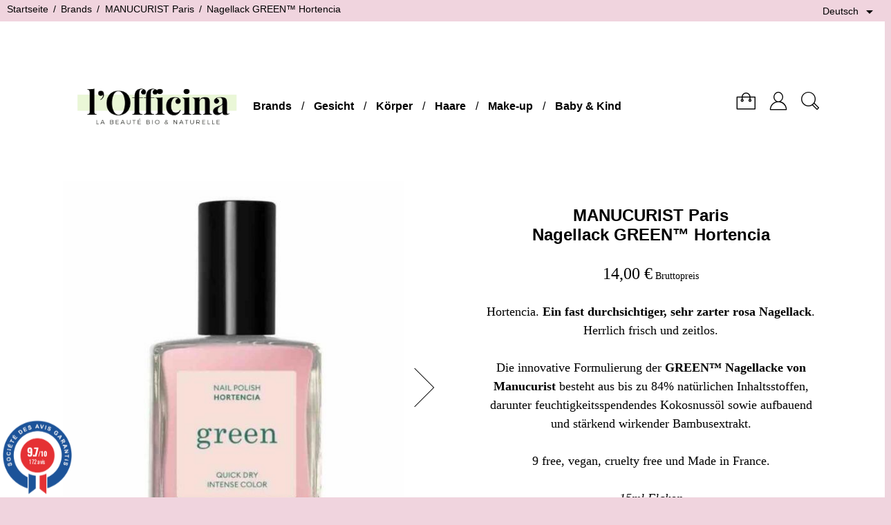

--- FILE ---
content_type: text/html; charset=utf-8
request_url: https://www.officina-paris.fr/de/manucurist-paris/1067-nagellack-green-hortencia.html
body_size: 30421
content:
<!doctype html>
<html lang="de">

  <head>
    
      
  <meta charset="utf-8">


  <meta http-equiv="x-ua-compatible" content="ie=edge">



  <link rel="canonical" href="https://www.officina-paris.fr/de/manucurist-paris/1067-nagellack-green-hortencia.html">

  <title>Manucurist | Nagellack GREEN™ Hortencia transparent Rosa</title>
  <meta name="description" content="Hortencia rosa Nagellack GREEN™ Manucurist. Ungiftige Formulierung mit bis zu 84% natürlichen Inhaltsstoffen. Vegan, 9 free, cruelty free. Made in France. Naturkosmetik l&#039;Officina Paris">
  <meta name="keywords" content="nude,rosé,beige,hautfarbe,vegan,haut,hell,frisch,no3,naturel,natural,natürlich,natur,trendfarbe,manucurist,herbst,winter,paris,nagellack,öko,ungiftig,rot,schimmer,shimmery,chestnut,braun,no3">
          
<meta property="og:title" content="Manucurist | Nagellack GREEN™ Hortencia transparent Rosa"/>
<meta property="og:description" content="Hortencia rosa Nagellack GREEN™ Manucurist. Ungiftige Formulierung mit bis zu 84% natürlichen Inhaltsstoffen. Vegan, 9 free, cruelty free. Made in France. Naturkosmetik l&#039;Officina Paris"/>
<meta property="og:type" content="website"/>
<meta property="og:url" content="https://www.officina-paris.fr/de/manucurist-paris/1067-nagellack-green-hortencia.html"/>
<meta property="og:site_name" content="LOFFICINA"/>
<meta property="og:image" content="https://www.officina-paris.fr/img/l-officina-logo-1627775805.jpg"/>

<script type="application/ld+json">
{
    "@context" : "http://schema.org",
    "@type" : "Organization",
    "name" : "LOFFICINA",
    "url" : "https://www.officina-paris.fr/de/",
    "logo" : {
        "@type":"ImageObject",
        "url":"https://www.officina-paris.fr/img/l-officina-logo-1627775805.jpg"
    }
}

</script>

<script type="application/ld+json">
{
    "@context":"http://schema.org",
    "@type":"WebPage",
    "isPartOf": {
        "@type":"WebSite",
        "url":  "https://www.officina-paris.fr/de/",
        "name": "LOFFICINA"
    },
    "name": "Manucurist | Nagellack GREEN™ Hortencia transparent Rosa",
    "url":  "https://www.officina-paris.fr/de/manucurist-paris/1067-nagellack-green-hortencia.html"
}


</script>
    <script type="application/ld+json">
    {
    "@context": "http://schema.org/",
    "@type": "Product",
    "@id": "https://www.officina-paris.fr/de/manucurist-paris/1067-nagellack-green-hortencia.html",
    "name": "Nagellack GREEN™ Hortencia",
    "description": "Hortencia rosa Nagellack GREEN™ Manucurist. Ungiftige Formulierung mit bis zu 84% natürlichen Inhaltsstoffen. Vegan, 9 free, cruelty free. Made in France. Naturkosmetik l&#039;Officina Paris",
    "category": "MANUCURIST Paris",
    "image" :"https://www.officina-paris.fr/32913-thickbox_01bold/nagellack-green-hortencia.jpg",	"mpn": "Manucurist_Vernis.Green_Hortencia",    "brand": {
        "@type": "Thing",
        "name": "MANUCURIST Paris"
    },            "weight": {
        "@context": "https://schema.org",
        "@type": "QuantitativeValue",
        "value": "0.150000",
        "unitCode": "Kg"
    },        "offers": {
        "@type": "Offer",
        "priceCurrency": "EUR",
        "name": "Nagellack GREEN™ Hortencia",
        "price": "14",
        "url": "https://www.officina-paris.fr/de/manucurist-paris/1067-nagellack-green-hortencia.html",
        "priceValidUntil": "2026-02-05",
                "image": ["https://www.officina-paris.fr/32913-thickbox_01bold/nagellack-green-hortencia.jpg","https://www.officina-paris.fr/32915-thickbox_01bold/nagellack-green-hortencia.jpg","https://www.officina-paris.fr/32917-thickbox_01bold/nagellack-green-hortencia.jpg","https://www.officina-paris.fr/33122-thickbox_01bold/nagellack-green-hortencia.jpg","https://www.officina-paris.fr/32912-thickbox_01bold/nagellack-green-hortencia.jpg","https://www.officina-paris.fr/32911-thickbox_01bold/nagellack-green-hortencia.jpg","https://www.officina-paris.fr/32914-thickbox_01bold/nagellack-green-hortencia.jpg","https://www.officina-paris.fr/32920-thickbox_01bold/nagellack-green-hortencia.jpg","https://www.officina-paris.fr/32918-thickbox_01bold/nagellack-green-hortencia.jpg","https://www.officina-paris.fr/32919-thickbox_01bold/nagellack-green-hortencia.jpg"],
                        "gtin13": "3662263330019",
                "sku": "Manucurist_Vernis.Green_Hortencia",
                        "availability": "http://schema.org/InStock",
        "seller": {
            "@type": "Organization",
            "name": "LOFFICINA"
        }
    }

}


    </script>



  <meta name="viewport" content="width=device-width, initial-scale=1">



  <link rel="icon" type="image/vnd.microsoft.icon" href="/img/favicon.ico?1713401802">
  <link rel="shortcut icon" type="image/x-icon" href="/img/favicon.ico?1713401802">



    <link rel="stylesheet" href="https://www.officina-paris.fr/themes/01bold/assets/cache/theme-78764b179.css" type="text/css" media="all">




  

  <script type="text/javascript">
        var CONFIGS = {"PET_VERSION":"4.0.0","PET_HOOK":"hook_display_product_extra_content","PET_STYLE_TABS":"accordion","PET_OVERRIDE_CSS":"","PET_OVERRIDE_JS":"","PET_ENABLE_DEBUG":"0","PET_IP_DEBUG":"","PET_SHOW_EMPTY_TABS":"1","PET_ORDER_TABS":"extratabs_first","PET_IGNORE_SELECTORS":".pts_content_ifeedback_products","PET_BG_COLOR_TABS":"","PET_FONT_COLOR_TABS":"","PET_BG_COLOR_SLTED_TABS":"","PET_FONT_COLOR_SLTED_TABS":"","PET_RM":false};
        var PAYPLUG_DOMAIN = "https:\/\/secure.payplug.com";
        var PresTeamShop = {"success_code":0,"error_code":-1};
        var ProductExtraTabs = {"actions_productextratabs":"https:\/\/www.officina-paris.fr\/de\/module\/productextratabs\/actions","module_dir":"\/modules\/productextratabs\/","pts_static_token":"9f6c184a8e48049ae31146d631041c1f","id_product":1067,"Msg":{"reviews_tab":"Reviews"}};
        var applePayIdCart = null;
        var applePayMerchantSessionAjaxURL = "https:\/\/www.officina-paris.fr\/de\/module\/payplug\/dispatcher";
        var applePayPaymentAjaxURL = "https:\/\/www.officina-paris.fr\/de\/module\/payplug\/validation";
        var applePayPaymentRequestAjaxURL = "https:\/\/www.officina-paris.fr\/de\/module\/payplug\/applepaypaymentrequest";
        var is_sandbox_mode = false;
        var module_name = "payplug";
        var payplug_ajax_url = "https:\/\/www.officina-paris.fr\/de\/module\/payplug\/ajax";
        var payplug_transaction_error_message = "    <div class=\"payplugMsg_wrapper\">\n                                    <p  class=\"payplugMsg_error\" >Die Transaktion konnte nicht erfolgreich abgeschlossen werden und Ihre Karte wurde nicht belastet.<\/p>\n                                        <button type=\"button\" class=\"payplugMsg_button\" name=\"card_deleted\">Ok<\/button>\n        \n            <\/div>\n";
        var prestashop = {"cart":{"products":[],"totals":{"total":{"type":"total","label":"Gesamt","amount":0,"value":"0,00\u00a0\u20ac"},"total_including_tax":{"type":"total","label":"Gesamt (inkl. MwSt.)","amount":0,"value":"0,00\u00a0\u20ac"},"total_excluding_tax":{"type":"total","label":"Gesamtpreis o. MwSt.","amount":0,"value":"0,00\u00a0\u20ac"}},"subtotals":{"products":{"type":"products","label":"Zwischensumme","amount":0,"value":"0,00\u00a0\u20ac"},"discounts":null,"shipping":{"type":"shipping","label":"Versand","amount":0,"value":"kostenlos"},"tax":null},"products_count":0,"summary_string":"0 Artikel","vouchers":{"allowed":1,"added":[]},"discounts":[],"minimalPurchase":8.3300000000000000710542735760100185871124267578125,"minimalPurchaseRequired":"Mindestbestellwert f\u00fcr diese Bestellung ist 8,33\u00a0\u20ac (zzgl. MwSt.). Aktuell betr\u00e4gt er nur 0,00\u00a0\u20ac (zzgl. MwSt.)."},"currency":{"name":"Euro","iso_code":"EUR","iso_code_num":"978","sign":"\u20ac"},"customer":{"lastname":null,"firstname":null,"email":null,"birthday":null,"newsletter":null,"newsletter_date_add":null,"optin":null,"website":null,"company":null,"siret":null,"ape":null,"is_logged":false,"gender":{"type":null,"name":null},"addresses":[]},"language":{"name":"Deutsch (German)","iso_code":"de","locale":"de-DE","language_code":"de-de","is_rtl":"0","date_format_lite":"d.m.Y","date_format_full":"d.m.Y H:i:s","id":3},"page":{"title":"","canonical":null,"meta":{"title":"Manucurist | Nagellack GREEN\u2122 Hortencia transparent Rosa","description":"Hortencia rosa Nagellack GREEN\u2122 Manucurist. Ungiftige Formulierung mit bis zu 84% nat\u00fcrlichen Inhaltsstoffen. Vegan, 9 free, cruelty free. Made in France. Naturkosmetik l'Officina Paris","keywords":"nude,ros\u00e9,beige,hautfarbe,vegan,haut,hell,frisch,no3,naturel,natural,nat\u00fcrlich,natur,trendfarbe,manucurist,herbst,winter,paris,nagellack,\u00f6ko,ungiftig,rot,schimmer,shimmery,chestnut,braun,no3","robots":"index"},"page_name":"product","body_classes":{"lang-de":true,"lang-rtl":false,"country-FR":true,"currency-EUR":true,"layout-full-width":true,"page-product":true,"tax-display-enabled":true,"product-id-1067":true,"product-Nagellack GREEN\u2122 Hortencia":true,"product-id-category-158":true,"product-id-manufacturer-25":true,"product-id-supplier-0":true,"product-available-for-order":true},"admin_notifications":[]},"shop":{"name":"LOFFICINA","logo":"\/img\/l-officina-logo-1627775805.jpg","stores_icon":"\/img\/logo_stores.png","favicon":"\/img\/favicon.ico"},"urls":{"base_url":"https:\/\/www.officina-paris.fr\/","current_url":"https:\/\/www.officina-paris.fr\/de\/manucurist-paris\/1067-nagellack-green-hortencia.html","shop_domain_url":"https:\/\/www.officina-paris.fr","img_ps_url":"https:\/\/www.officina-paris.fr\/img\/","img_cat_url":"https:\/\/www.officina-paris.fr\/img\/c\/","img_lang_url":"https:\/\/www.officina-paris.fr\/img\/l\/","img_prod_url":"https:\/\/www.officina-paris.fr\/img\/p\/","img_manu_url":"https:\/\/www.officina-paris.fr\/img\/m\/","img_sup_url":"https:\/\/www.officina-paris.fr\/img\/su\/","img_ship_url":"https:\/\/www.officina-paris.fr\/img\/s\/","img_store_url":"https:\/\/www.officina-paris.fr\/img\/st\/","img_col_url":"https:\/\/www.officina-paris.fr\/img\/co\/","img_url":"https:\/\/www.officina-paris.fr\/themes\/01bold\/assets\/img\/","css_url":"https:\/\/www.officina-paris.fr\/themes\/01bold\/assets\/css\/","js_url":"https:\/\/www.officina-paris.fr\/themes\/01bold\/assets\/js\/","pic_url":"https:\/\/www.officina-paris.fr\/upload\/","pages":{"address":"https:\/\/www.officina-paris.fr\/de\/adresse","addresses":"https:\/\/www.officina-paris.fr\/de\/adressen","authentication":"https:\/\/www.officina-paris.fr\/de\/authentifizierung","cart":"https:\/\/www.officina-paris.fr\/de\/warenkorb","category":"https:\/\/www.officina-paris.fr\/de\/index.php?controller=category","cms":"https:\/\/www.officina-paris.fr\/de\/index.php?controller=cms","contact":"https:\/\/www.officina-paris.fr\/de\/kontaktieren-sie-uns","discount":"https:\/\/www.officina-paris.fr\/de\/Rabatt","guest_tracking":"https:\/\/www.officina-paris.fr\/de\/auftragsverfolgung-gast","history":"https:\/\/www.officina-paris.fr\/de\/bestellungsverlauf","identity":"https:\/\/www.officina-paris.fr\/de\/kennung","index":"https:\/\/www.officina-paris.fr\/de\/","my_account":"https:\/\/www.officina-paris.fr\/de\/mein-Konto","order_confirmation":"https:\/\/www.officina-paris.fr\/de\/index.php?controller=order-confirmation","order_detail":"https:\/\/www.officina-paris.fr\/de\/index.php?controller=order-detail","order_follow":"https:\/\/www.officina-paris.fr\/de\/bestellungsverfolgung","order":"https:\/\/www.officina-paris.fr\/de\/bestellung","order_return":"https:\/\/www.officina-paris.fr\/de\/index.php?controller=order-return","order_slip":"https:\/\/www.officina-paris.fr\/de\/bestellschein","pagenotfound":"https:\/\/www.officina-paris.fr\/de\/seite-nicht-gefunden","password":"https:\/\/www.officina-paris.fr\/de\/kennwort-wiederherstellung","pdf_invoice":"https:\/\/www.officina-paris.fr\/de\/index.php?controller=pdf-invoice","pdf_order_return":"https:\/\/www.officina-paris.fr\/de\/index.php?controller=pdf-order-return","pdf_order_slip":"https:\/\/www.officina-paris.fr\/de\/index.php?controller=pdf-order-slip","prices_drop":"https:\/\/www.officina-paris.fr\/de\/index.php?controller=prices-drop","product":"https:\/\/www.officina-paris.fr\/de\/index.php?controller=product","search":"https:\/\/www.officina-paris.fr\/de\/suche","sitemap":"https:\/\/www.officina-paris.fr\/de\/Sitemap","stores":"https:\/\/www.officina-paris.fr\/de\/shops","supplier":"https:\/\/www.officina-paris.fr\/de\/zulieferer","register":"https:\/\/www.officina-paris.fr\/de\/authentifizierung?create_account=1","order_login":"https:\/\/www.officina-paris.fr\/de\/bestellung?login=1"},"alternative_langs":{"fr":"https:\/\/www.officina-paris.fr\/fr\/manucurist-paris\/1067-vernis-a-ongles-green-hortencia.html","en-gb":"https:\/\/www.officina-paris.fr\/gb\/manucurist-paris\/1067-nail-polish-green-hortencia.html","de-de":"https:\/\/www.officina-paris.fr\/de\/manucurist-paris\/1067-nagellack-green-hortencia.html"},"theme_assets":"\/themes\/01bold\/assets\/","actions":{"logout":"https:\/\/www.officina-paris.fr\/de\/?mylogout="},"no_picture_image":{"bySize":{"small_default":{"url":"https:\/\/www.officina-paris.fr\/img\/p\/de-default-small_default.jpg","width":98,"height":98},"small_01bold":{"url":"https:\/\/www.officina-paris.fr\/img\/p\/de-default-small_01bold.jpg","width":100,"height":119},"cart_default":{"url":"https:\/\/www.officina-paris.fr\/img\/p\/de-default-cart_default.jpg","width":125,"height":125},"home_default":{"url":"https:\/\/www.officina-paris.fr\/img\/p\/de-default-home_default.jpg","width":250,"height":250},"medium_default":{"url":"https:\/\/www.officina-paris.fr\/img\/p\/de-default-medium_default.jpg","width":452,"height":452},"home_01bold":{"url":"https:\/\/www.officina-paris.fr\/img\/p\/de-default-home_01bold.jpg","width":420,"height":500},"large_01bold":{"url":"https:\/\/www.officina-paris.fr\/img\/p\/de-default-large_01bold.jpg","width":540,"height":643},"large_default":{"url":"https:\/\/www.officina-paris.fr\/img\/p\/de-default-large_default.jpg","width":800,"height":800},"thickbox_01bold":{"url":"https:\/\/www.officina-paris.fr\/img\/p\/de-default-thickbox_01bold.jpg","width":840,"height":1000}},"small":{"url":"https:\/\/www.officina-paris.fr\/img\/p\/de-default-small_default.jpg","width":98,"height":98},"medium":{"url":"https:\/\/www.officina-paris.fr\/img\/p\/de-default-medium_default.jpg","width":452,"height":452},"large":{"url":"https:\/\/www.officina-paris.fr\/img\/p\/de-default-thickbox_01bold.jpg","width":840,"height":1000},"legend":""}},"configuration":{"display_taxes_label":true,"display_prices_tax_incl":true,"is_catalog":false,"show_prices":true,"opt_in":{"partner":false},"quantity_discount":{"type":"discount","label":"Rabatt"},"voucher_enabled":1,"return_enabled":0},"field_required":[],"breadcrumb":{"links":[{"title":"Startseite","url":"https:\/\/www.officina-paris.fr\/de\/"},{"title":"Brands","url":"https:\/\/www.officina-paris.fr\/de\/293-brands-naturkosmetik-officina-paris"},{"title":"MANUCURIST Paris","url":"https:\/\/www.officina-paris.fr\/de\/158-manucurist-paris"},{"title":"Nagellack GREEN\u2122 Hortencia","url":"https:\/\/www.officina-paris.fr\/de\/manucurist-paris\/1067-nagellack-green-hortencia.html"}],"count":4},"link":{"protocol_link":"https:\/\/","protocol_content":"https:\/\/"},"time":1768989822,"static_token":"2684f3afd20d93583e7c80ea368686bc","token":"11dcf4b435e166573e0b55da0fe453c8"};
        var psemailsubscription_subscription = "https:\/\/www.officina-paris.fr\/de\/module\/ps_emailsubscription\/subscription";
        var psr_icon_color = "#000000";
        var theme_name = "01bold";
      </script>



    <script async src="https://www.googletagmanager.com/gtag/js?id=G-6CWD9FEYQ3"></script>
  <script>
    window.dataLayer = window.dataLayer || [];
    function gtag(){dataLayer.push(arguments);}
    gtag('js', new Date());
    gtag(
      'config',
      'G-6CWD9FEYQ3',
      {
        'debug_mode':false
                              }
    );
  </script>

 <script type="text/javascript">
          document.addEventListener('DOMContentLoaded', function() {
        $('article[data-id-product="1335"] a.quick-view').on(
                "click",
                function() {
                    gtag("event", "select_item", {"send_to":"G-6CWD9FEYQ3","items":{"item_id":1335,"item_name":"Gesichtsöl für trockene Haut","quantity":1,"price":10.5,"currency":"EUR","index":0,"item_brand":"CLÉMENCE & VIVIEN","item_category":"clemence-vivien","item_list_id":"product","item_variant":""}})
                });$('article[data-id-product="1589"] a.quick-view').on(
                "click",
                function() {
                    gtag("event", "select_item", {"send_to":"G-6CWD9FEYQ3","items":{"item_id":1589,"item_name":"Gesichtsöl für sensible Haut","quantity":1,"price":10.5,"currency":"EUR","index":1,"item_brand":"CLÉMENCE & VIVIEN","item_category":"clemence-vivien","item_list_id":"product","item_variant":""}})
                });$('article[data-id-product="1803"] a.quick-view').on(
                "click",
                function() {
                    gtag("event", "select_item", {"send_to":"G-6CWD9FEYQ3","items":{"item_id":1803,"item_name":"Art-Deco Duftkerze Veilchen","quantity":1,"price":35,"currency":"EUR","index":2,"item_brand":"FÉRET PARFUMEUR","item_category":"feret-parfumeur","item_list_id":"product","item_variant":""}})
                });$('article[data-id-product="1581"] a.quick-view').on(
                "click",
                function() {
                    gtag("event", "select_item", {"send_to":"G-6CWD9FEYQ3","items":{"item_id":1581,"item_name":"Fussnagelschere Sauro Pediküre","quantity":1,"price":43.89999999999999857891452847979962825775146484375,"currency":"EUR","index":3,"item_brand":"RUBIS Switzerland","item_category":"rubis-switzerland-pinzetten","item_list_id":"product","item_variant":""}})
                });$('article[data-id-product="677"] a.quick-view').on(
                "click",
                function() {
                    gtag("event", "select_item", {"send_to":"G-6CWD9FEYQ3","items":{"item_id":677,"item_name":"Hyalomiel l'Original Jelly Hand- und Fußcreme - Parfum Rose","quantity":1,"price":15.5,"currency":"EUR","index":4,"item_brand":"FÉRET PARFUMEUR","item_category":"feret-parfumeur","item_list_id":"product","item_variant":""}})
                });$('article[data-id-product="1635"] a.quick-view').on(
                "click",
                function() {
                    gtag("event", "select_item", {"send_to":"G-6CWD9FEYQ3","items":{"item_id":1635,"item_name":"Repair Balm Hände Füsse Körper mini","quantity":1,"price":9.9000000000000003552713678800500929355621337890625,"currency":"EUR","index":5,"item_brand":"LES ESSENTIELS","item_category":"les-essentiels","item_list_id":"product","item_variant":""}})
                });$('article[data-id-product="1283"] a.quick-view').on(
                "click",
                function() {
                    gtag("event", "select_item", {"send_to":"G-6CWD9FEYQ3","items":{"item_id":1283,"item_name":"Nagellack GREEN™ Milky White","quantity":1,"price":14,"currency":"EUR","index":6,"item_brand":"MANUCURIST Paris","item_category":"manucurist-paris","item_list_id":"product","item_variant":""}})
                });$('article[data-id-product="1620"] a.quick-view').on(
                "click",
                function() {
                    gtag("event", "select_item", {"send_to":"G-6CWD9FEYQ3","items":{"item_id":1620,"item_name":"Haargummis mit Schleife Baumwollgaze 2er Set - Rosa","quantity":1,"price":9.9000000000000003552713678800500929355621337890625,"currency":"EUR","index":7,"item_brand":"BACHCA Paris","item_category":"bachca-paris","item_list_id":"product","item_variant":""}})
                });$('article[data-id-product="1792"] a.quick-view').on(
                "click",
                function() {
                    gtag("event", "select_item", {"send_to":"G-6CWD9FEYQ3","items":{"item_id":1792,"item_name":"Glättendes Körpergel","quantity":1,"price":15.9000000000000003552713678800500929355621337890625,"currency":"EUR","index":8,"item_brand":"CLÉMENCE & VIVIEN","item_category":"clemence-vivien","item_list_id":"product","item_variant":""}})
                });$('article[data-id-product="1692"] a.quick-view').on(
                "click",
                function() {
                    gtag("event", "select_item", {"send_to":"G-6CWD9FEYQ3","items":{"item_id":1692,"item_name":"Kuscheltier Wärmekissen - KÄTZCHEN","quantity":1,"price":29.89999999999999857891452847979962825775146484375,"currency":"EUR","index":9,"item_brand":"L'OFFICINA","item_category":"l-officina","item_list_id":"product","item_variant":""}})
                });$('article[data-id-product="1627"] a.quick-view').on(
                "click",
                function() {
                    gtag("event", "select_item", {"send_to":"G-6CWD9FEYQ3","items":{"item_id":1627,"item_name":"Whipped cream Körpercreme Shea Butter & Kokosnuss","quantity":1,"price":19.89999999999999857891452847979962825775146484375,"currency":"EUR","index":10,"item_brand":"LES ESSENTIELS","item_category":"les-essentiels","item_list_id":"product","item_variant":""}})
                });$('article[data-id-product="1790"] a.quick-view').on(
                "click",
                function() {
                    gtag("event", "select_item", {"send_to":"G-6CWD9FEYQ3","items":{"item_id":1790,"item_name":"Duo Day & Night Nagelpflege Keratin Booster & S.O.S. Maske","quantity":1,"price":25,"currency":"EUR","index":11,"item_brand":"MANUCURIST Paris","item_category":"manucurist-paris","item_list_id":"product","item_variant":""}})
                });
      });
    </script>
<style type="text/css">
    /* 
        CSS
        Custom Style Sheet with ultimatebackground01 module
    */

    html {
        height: auto;
        min-height: 100%;
        background: none;
    }
    body {
                    background-color: #f0d4de !important;
                
        
            }

    
    </style>
<style type="text/css">
	/* 
		CSS
		Custom Style Sheet with config01bold module
	*/

	
	/* Body Background Color & Text Color */
	#page,
	.quickview .modal-content,
	.modal-content {
        background-color: #ffffff;
        color: #000000;
    }
	body {
		background-color: #f0d4de;
		color: #000000;

					font-family: 'Segoe Ui', 'Helvetica Neue', sans-serif; 		
					font-weight: 400;
		
			}

	.product-quantity .bootstrap-touchspin .input-group-btn .btn {
		color: rgba(0,0,0,0.3);
	}
	.product-quantity .bootstrap-touchspin .input-group-btn .btn:hover,
	.product-quantity .bootstrap-touchspin .input-group-btn .btn:focus {
		color: #000000;
	}

	.product-variants > .product-variants-item select,
	.bootstrap-touchspin input.form-control, .bootstrap-touchspin input.input-group {
		color: #000000;
		border-color: rgba(0,0,0,0.2);
		background: #ffffff;
	}

	.text-muted {
		color: rgba(0,0,0,0.3) !important;
	}
	
	body#checkout section.checkout-step .delivery-option,
	.definition-list dl dd, .definition-list dl dt {
		background: rgba(0,0,0,0.1);
	}
	.definition-list dl dd:nth-of-type(2n), .definition-list dl dt:nth-of-type(2n) {
		background: rgba(0,0,0,0.2);
	}

	.form-control::placeholder,
	input::placeholder, textarea::placeholder {
		color: rgba(0,0,0,0.3);
	}

	div .swiper-button-prev::after,
	div .swiper-button-next::after {
		border-color: #000000;
	}

	.card,
	body#checkout section.checkout-step .address-item.selected {
		background: #ffffff;
	}

	    /* second font */
    .product-actions .add-to-cart,
    .product-prices,
    .product-description,
    .product_attribute_container .product_attribute_title {
        font-family: Georgia, serif;         		font-weight: 400;
		    }
    
	#header_top .dropdown-menu {
		background-color: #f0d4de;
		color: #000000;
	}
	.custom-radio input[type="radio"]:checked + span {
		background-color: #000000;
	}

	/* borders */
	.products-sort-order .select-title:hover,
	.products-sort-order .select-title:focus,
	.product_attribute_container,
	.table-data-sheet tr td, .table-data-sheet tr th,
	.custom-checkbox input[type="checkbox"]:hover + span,
	.custom-radio:hover,
	body#checkout section.checkout-step,
	.page-addresses .address,
	.page-addresses .address .address-footer,
	.page-my-account #content .links a:hover,
	.page-my-account #content .links a:focus,
	.input-radio:checked + span,
	.input-radio:hover + span,
	.sitemap h2,
	.form-control:focus,
	.products-selection,
	.card,
	.block_newsletter .form-group .form-control,
	.pagination .page-list li > a, .pagination .page-list li > span,
	.pagination .page-list li.current > a span,
	.page-customer-account #content,
	textarea:focus,
	.table-bordered th, .table-bordered td, .table thead th {
		border-color: #000000;
	}
	#product #block-reassurance,
	.page-customer-account #content .no-account,
	.page-customer-account #content .already-account,
	.page-my-account #content .links a,
	.page-footer,
	.radio-label,
	#blockcart-modal .divide-right,
	.form-control,
	.separator,
	hr {
		border-color: rgba(0,0,0,0.1);
	}
	.products-sort-order .select-title,
	.custom-checkbox input[type="checkbox"] + span,
	.custom-radio, textarea {
		border-color: rgba(0,0,0,0.2);
	}

	#block-reassurance li,
	.sidebar .products-list-container .products .product-miniature,
	.modal-header {
		border-bottom-color: rgba(0,0,0,0.1);
	}

	.product_attribute_container .product_attribute_title:before,
	#footer,
	.footer-bottom  {
		border-top-color: #000000;
	}
	.products-sort-order.open .select-title {
		border-color: #000000 #000000 #ffffff;
	}
	.products-sort-order .dropdown-menu {
		background-color: #ffffff;
		border-color: #000000;
	}
	/* invert page backgroud and color */
	.product-actions .add-to-cart,
	.products .product-miniature .product-content .product-title a,
	.thead-default th {
		background-color: #000000;
        color: #ffffff;
	}
	
	.long_desc_toggler i {
		background-color: #000000;
		color: #ffffff;
	}	
	.active_filters,
	body#checkout section.checkout-step,
	.psgdprinfo17 {
		background-color: rgba(0,0,0,0.1);
	}
	.btn-secondary {
		background-color: rgba(0,0,0,0.5);
	}
	.form-control-comment {
		color: rgba(0,0,0,0.5);
	}

	/* primary button */
    .btn-primary, .btn-primary.disabled, .btn-primary:disabled,
    .product-actions .add-to-cart {
        background-color: #000000;
        color: #ffffff;
    }
    .product-actions .add-to-cart:hover, .product-actions .add-to-cart:focus,
    .btn-primary:hover, .btn-primary:focus,
    .btn-secondary:hover, .btn-tertiary:hover, .btn-secondary:focus, .btn-tertiary:focus,
	.input-group .input-group-btn > .btn:hover,
	.input-group .input-group-btn > .btn:focus,
	.group-span-filestyle .btn-default,
	.btn-primary:active:hover, .btn-primary:active:focus,
	.btn-primary:active.focus, .btn-primary.active:hover,
	.btn-primary.active:focus, .btn-primary.active.focus,
	.open > .btn-primary.dropdown-toggle:hover,
	.open > .btn-primary.dropdown-toggle:focus,
	.open > .btn-primary.dropdown-toggle.focus,
	.btn-primary:active, .btn-primary.active, .open > .btn-primary.dropdown-toggle,
	.btn-primary:not(:disabled):not(.disabled):active,
	.btn-primary:not(:disabled):not(.disabled).active,
	.show > .btn-primary.dropdown-toggle {
    	background-color: #f0d4de;
    }

	input[type=text],
	input[type=email],
	input[type=password],
	input[type=tel],
	textarea {
		color: #000000;
	}
	.product_tabs_content_container {
		background-color: #ffffff;
	}

	/* Accent color */
			.pagination .page-list li > a:hover, .pagination .page-list li.current > a:hover {
			border-color: #f0d4de;
			color: #f0d4de;
		}
		body#checkout section.checkout-step.-reachable.-complete h1 .done,
		.social-sharing li a:hover,
		.discount-percentage,
		.discount {
			color: #f0d4de;
		}
		.homeslider-container .slide .caption-container1:before,
		.products .product-miniature .product-thumbnail:before,
		.product-images .thumb-container:before,
		
		.blockcart .cart-products-count,
		.user-info .login_submenu ul {
			background-color: #f0d4de;
		}
		.user-info .login_submenu:before {
			border-bottom-color: #f0d4de;
		}
		@media (min-width: 768px) {
			.top-menu[data-depth="0"] > li > a.with-ul:before {
				border-bottom-color: #f0d4de;
			}
			.top-menu[data-depth="0"] > li > .sub-menu {
				background-color: #f0d4de;
			}
		}
		.top-menu[data-depth="0"] .menu-mobile-grover:before {
			color: #f0d4de;
		}
		body#checkout section.checkout-step .address-item.selected {
			border-color: #f0d4de;
		}
		.product-customization .product-message:focus,
		.input-group.focus {
			outline-color: #f0d4de;
		}
		
	/* hide breadcrumb */
	
	/* Blend mode */
    </style><link href="//fonts.googleapis.com/css?family=Open+Sans:600,400,400i|Oswald:700" rel="stylesheet" type="text/css" media="all">
 
<script type="text/javascript">
    var agSiteId="3141";
</script>
<script src="https://www.societe-des-avis-garantis.fr/wp-content/plugins/ag-core/widgets/JsWidget.js" type="text/javascript"></script>

<style>
    </style><style>
    
    
    
    </style>




    
  <meta property="og:type" content="product">
  <meta property="og:url" content="https://www.officina-paris.fr/de/manucurist-paris/1067-nagellack-green-hortencia.html">
  <meta property="og:title" content="Manucurist | Nagellack GREEN™ Hortencia transparent Rosa">
  <meta property="og:site_name" content="LOFFICINA">
  <meta property="og:description" content="Hortencia rosa Nagellack GREEN™ Manucurist. Ungiftige Formulierung mit bis zu 84% natürlichen Inhaltsstoffen. Vegan, 9 free, cruelty free. Made in France. Naturkosmetik l&#039;Officina Paris">
  <meta property="og:image" content="https://www.officina-paris.fr/32913-thickbox_01bold/nagellack-green-hortencia.jpg">
  <meta property="product:pretax_price:amount" content="11.666667">
  <meta property="product:pretax_price:currency" content="EUR">
  <meta property="product:price:amount" content="14">
  <meta property="product:price:currency" content="EUR">
    <meta property="product:weight:value" content="0.150000">
  <meta property="product:weight:units" content="Kg">
  
  </head>

  <body id="product" class="lang-de country-fr currency-eur layout-full-width page-product tax-display-enabled product-id-1067 product-nagellack-green-hortencia product-id-category-158 product-id-manufacturer-25 product-id-supplier-0 product-available-for-order  list-classic">

    
      
    

    
      <div id="header_top" class="nav">
  
    <div class="header-banner">
      
    </div>
  

  
    <nav class="header-nav">
      <div class="row">
        <div class="col-md-8 col-xs-12 header-nav-col">
          
            <nav data-depth="4" class="breadcrumb hidden-sm-down">
  <ol itemscope itemtype="http://schema.org/BreadcrumbList">
          
        <li itemprop="itemListElement" itemscope itemtype="http://schema.org/ListItem">
          <a itemprop="item" href="https://www.officina-paris.fr/de/"><span itemprop="name">Startseite</span></a>
          <meta itemprop="position" content="1">
        </li>
      
          
        <li itemprop="itemListElement" itemscope itemtype="http://schema.org/ListItem">
          <a itemprop="item" href="https://www.officina-paris.fr/de/293-brands-naturkosmetik-officina-paris"><span itemprop="name">Brands</span></a>
          <meta itemprop="position" content="2">
        </li>
      
          
        <li itemprop="itemListElement" itemscope itemtype="http://schema.org/ListItem">
          <a itemprop="item" href="https://www.officina-paris.fr/de/158-manucurist-paris"><span itemprop="name">MANUCURIST Paris</span></a>
          <meta itemprop="position" content="3">
        </li>
      
          
        <li itemprop="itemListElement" itemscope itemtype="http://schema.org/ListItem">
          <a itemprop="item" href="https://www.officina-paris.fr/de/manucurist-paris/1067-nagellack-green-hortencia.html"><span itemprop="name">Nagellack GREEN™ Hortencia</span></a>
          <meta itemprop="position" content="4">
        </li>
      
      </ol>
</nav>
          
        </div>
        <div class="col-md-4 col-xs-12 right-nav header-nav-col">
            <div id="_desktop_language_selector">
  <div class="language-selector-wrapper">
    <span id="language-selector-label" class="hidden-md-up">Sprache:</span>
    <div class="language-selector dropdown js-dropdown">
      <button data-toggle="dropdown" class="hidden-sm-down btn-unstyle" aria-haspopup="true" aria-expanded="false" aria-label="Dropdown Sprachen">
        <span class="expand-more">Deutsch</span>
        <i class="material-icons expand-more">&#xE5C5;</i>
      </button>
      <ul class="dropdown-menu hidden-sm-down" aria-labelledby="language-selector-label">
                  <li >
            <a href="https://www.officina-paris.fr/fr/manucurist-paris/1067-vernis-a-ongles-green-hortencia.html" class="dropdown-item">Français</a>
          </li>
                  <li >
            <a href="https://www.officina-paris.fr/gb/manucurist-paris/1067-nail-polish-green-hortencia.html" class="dropdown-item">English GB</a>
          </li>
                  <li  class="current" >
            <a href="https://www.officina-paris.fr/de/manucurist-paris/1067-nagellack-green-hortencia.html" class="dropdown-item">Deutsch</a>
          </li>
              </ul>
      <select class="link hidden-md-up" aria-labelledby="language-selector-label">
                  <option value="https://www.officina-paris.fr/fr/manucurist-paris/1067-vernis-a-ongles-green-hortencia.html">Français</option>
                  <option value="https://www.officina-paris.fr/gb/manucurist-paris/1067-nail-polish-green-hortencia.html">English GB</option>
                  <option value="https://www.officina-paris.fr/de/manucurist-paris/1067-nagellack-green-hortencia.html" selected="selected">Deutsch</option>
              </select>
    </div>
  </div>
</div>

        </div>
      </div>
    </nav>
  
</div>    

    <main id="page">
      
              

      <header id="header">
        
          
  <div class="header-top">
    <div id="_desktop_logo">
      <a href="https://www.officina-paris.fr/">
        <img class="logo img-responsive" src="/img/l-officina-logo-1627775805.jpg" alt="LOFFICINA">
      </a>
    </div>
    

<div class="menu" id="_desktop_top_menu">
  <div id="toggle_menu"><span>Menu</span></div>
  <div class="menu-content">
    <div class="menu-close"></div>
    
          <ul class="top-menu" id="top-menu" data-depth="0">
                    <li class="link" id="lnk-brands">
                          <a
                class=""
                href="https://www.officina-paris.fr/de/293-marken" data-depth="0"
                              >Brands</a>
                          </li>
                    <li class="category" id="category-5">
                          <a
                class="with-ul"
                href="https://www.officina-paris.fr/de/5-hautpflege-naturkosmetik" data-depth="0"
                              >Gesicht</a>
                                          <span data-target="#top_sub_menu_63661" data-toggle="collapse" class="menu-mobile-grover collapsed"></span>
              <div class=" sub-menu js-sub-menu collapse" id="top_sub_menu_63661">
                
          <ul class="top-menu"  data-depth="1">
                    <li class="category" id="category-86">
                          <a
                class=""
                href="https://www.officina-paris.fr/de/86-reiniger-make-up-entferner" data-depth="1"
                              >Reiniger &amp; Make-up Entferner</a>
                          </li>
                    <li class="category" id="category-26">
                          <a
                class=""
                href="https://www.officina-paris.fr/de/26-tagespflege" data-depth="1"
                              >Tagespflege</a>
                          </li>
                    <li class="category" id="category-17">
                          <a
                class=""
                href="https://www.officina-paris.fr/de/17-gesichtspflege-masken-peeling" data-depth="1"
                              >Masken &amp; Peeling</a>
                          </li>
                    <li class="category" id="category-29">
                          <a
                class=""
                href="https://www.officina-paris.fr/de/29-anti-aging-naturkosmetik" data-depth="1"
                              >Anti-Aging</a>
                          </li>
                    <li class="category" id="category-114">
                          <a
                class=""
                href="https://www.officina-paris.fr/de/114-serum-nachtpflege" data-depth="1"
                              >Serum &amp; Nachtpflege</a>
                          </li>
                    <li class="category" id="category-54">
                          <a
                class=""
                href="https://www.officina-paris.fr/de/54-augenpflege" data-depth="1"
                              >Augenpflege</a>
                          </li>
                    <li class="category" id="category-55">
                          <a
                class=""
                href="https://www.officina-paris.fr/de/55-lippenpflege" data-depth="1"
                              >Lippenpflege</a>
                          </li>
                    <li class="category" id="category-112">
                          <a
                class="with-ul"
                href="https://www.officina-paris.fr/de/112-mann-naturkosmetik" data-depth="1"
                              >Mann</a>
                                          <span data-target="#top_sub_menu_24737" data-toggle="collapse" class="menu-mobile-grover collapsed"></span>
              <div class=" collapse" id="top_sub_menu_24737">
                
          <ul class="top-menu"  data-depth="2">
                    <li class="category" id="category-227">
                          <a
                class=""
                href="https://www.officina-paris.fr/de/227-seife-gel-reiniger-mann" data-depth="2"
                              >Seife &amp; Gel-Reiniger</a>
                          </li>
                    <li class="category" id="category-228">
                          <a
                class=""
                href="https://www.officina-paris.fr/de/228-gesichtscreme-mann" data-depth="2"
                              >Gesichtscreme &amp; Maske</a>
                          </li>
                    <li class="category" id="category-230">
                          <a
                class=""
                href="https://www.officina-paris.fr/de/230-zahnpflege-mann" data-depth="2"
                              >Zahnpflege</a>
                          </li>
                    <li class="category" id="category-229">
                          <a
                class=""
                href="https://www.officina-paris.fr/de/229-lippenpflege-mann" data-depth="2"
                              >Lippenpflege</a>
                          </li>
              </ul>
    
              </div>
                          </li>
                    <li class="category" id="category-101">
                          <a
                class=""
                href="https://www.officina-paris.fr/de/101-zahnpflege" data-depth="1"
                              >Zahnpflege</a>
                          </li>
                    <li class="category" id="category-115">
                          <a
                class=""
                href="https://www.officina-paris.fr/de/115-accessoires" data-depth="1"
                              >Accessoires</a>
                          </li>
                    <li class="category" id="category-66">
                          <a
                class=""
                href="https://www.officina-paris.fr/de/66-kleingroessen-naturkosmetik" data-depth="1"
                              >Kleingrössen</a>
                          </li>
                    <li class="category" id="category-91">
                          <a
                class="with-ul"
                href="https://www.officina-paris.fr/de/91-unreine-haut" data-depth="1"
                              >Unreine Haut</a>
                                          <span data-target="#top_sub_menu_62622" data-toggle="collapse" class="menu-mobile-grover collapsed"></span>
              <div class=" collapse" id="top_sub_menu_62622">
                
          <ul class="top-menu"  data-depth="2">
                    <li class="category" id="category-244">
                          <a
                class=""
                href="https://www.officina-paris.fr/de/244-reinigung-unreine-haut" data-depth="2"
                              >Reinigung</a>
                          </li>
                    <li class="category" id="category-246">
                          <a
                class=""
                href="https://www.officina-paris.fr/de/246-hydratation-unreine-haut" data-depth="2"
                              >Hydratation</a>
                          </li>
                    <li class="category" id="category-245">
                          <a
                class=""
                href="https://www.officina-paris.fr/de/245-masken-peeling-unreine-haut" data-depth="2"
                              >Masken &amp; Peeling</a>
                          </li>
              </ul>
    
              </div>
                          </li>
                    <li class="category" id="category-92">
                          <a
                class="with-ul"
                href="https://www.officina-paris.fr/de/92-sensible-haut" data-depth="1"
                              >Sensible Haut</a>
                                          <span data-target="#top_sub_menu_90409" data-toggle="collapse" class="menu-mobile-grover collapsed"></span>
              <div class=" collapse" id="top_sub_menu_90409">
                
          <ul class="top-menu"  data-depth="2">
                    <li class="category" id="category-247">
                          <a
                class=""
                href="https://www.officina-paris.fr/de/247-reinigung" data-depth="2"
                              >Reinigung</a>
                          </li>
                    <li class="category" id="category-249">
                          <a
                class=""
                href="https://www.officina-paris.fr/de/249-feuchtigkeitspflege-sensible-haut" data-depth="2"
                              >Feuchtigkeitspflege</a>
                          </li>
                    <li class="category" id="category-248">
                          <a
                class=""
                href="https://www.officina-paris.fr/de/248-gesichtsmasken" data-depth="2"
                              >Gesichtsmasken &amp; Peeling</a>
                          </li>
              </ul>
    
              </div>
                          </li>
                    <li class="category" id="category-88">
                          <a
                class="with-ul"
                href="https://www.officina-paris.fr/de/88-mischhaut" data-depth="1"
                              >Mischhaut</a>
                                          <span data-target="#top_sub_menu_14374" data-toggle="collapse" class="menu-mobile-grover collapsed"></span>
              <div class=" collapse" id="top_sub_menu_14374">
                
          <ul class="top-menu"  data-depth="2">
                    <li class="category" id="category-207">
                          <a
                class=""
                href="https://www.officina-paris.fr/de/207-reinigung-mischhaut" data-depth="2"
                              >Reinigung</a>
                          </li>
                    <li class="category" id="category-209">
                          <a
                class=""
                href="https://www.officina-paris.fr/de/209-feuchtigkeitspflege-mischhaut" data-depth="2"
                              >Feuchtigkeitspflege</a>
                          </li>
                    <li class="category" id="category-208">
                          <a
                class=""
                href="https://www.officina-paris.fr/de/208-gesichtsmasken-mischhaut" data-depth="2"
                              >Gesichtsmasken</a>
                          </li>
              </ul>
    
              </div>
                          </li>
                    <li class="category" id="category-89">
                          <a
                class="with-ul"
                href="https://www.officina-paris.fr/de/89-trockene-haut" data-depth="1"
                              >Trockene Haut</a>
                                          <span data-target="#top_sub_menu_24666" data-toggle="collapse" class="menu-mobile-grover collapsed"></span>
              <div class=" collapse" id="top_sub_menu_24666">
                
          <ul class="top-menu"  data-depth="2">
                    <li class="category" id="category-217">
                          <a
                class=""
                href="https://www.officina-paris.fr/de/217-reinigung-trockene-haut" data-depth="2"
                              >Reinigung</a>
                          </li>
                    <li class="category" id="category-219">
                          <a
                class=""
                href="https://www.officina-paris.fr/de/219-feuchtigkeitspflege" data-depth="2"
                              >Feuchtigkeitspflege</a>
                          </li>
                    <li class="category" id="category-218">
                          <a
                class=""
                href="https://www.officina-paris.fr/de/218-gesichtsmasken" data-depth="2"
                              >Gesichtsmasken</a>
                          </li>
              </ul>
    
              </div>
                          </li>
                    <li class="category" id="category-117">
                          <a
                class="with-ul"
                href="https://www.officina-paris.fr/de/117-reife-haut" data-depth="1"
                              >Reife Haut</a>
                                          <span data-target="#top_sub_menu_7852" data-toggle="collapse" class="menu-mobile-grover collapsed"></span>
              <div class=" collapse" id="top_sub_menu_7852">
                
          <ul class="top-menu"  data-depth="2">
                    <li class="category" id="category-253">
                          <a
                class=""
                href="https://www.officina-paris.fr/de/253-reinigung" data-depth="2"
                              >Reinigung</a>
                          </li>
                    <li class="category" id="category-255">
                          <a
                class=""
                href="https://www.officina-paris.fr/de/255-feuchtigkeitspflege" data-depth="2"
                              >Feuchtigkeitspflege</a>
                          </li>
                    <li class="category" id="category-254">
                          <a
                class=""
                href="https://www.officina-paris.fr/de/254-gesichtsmasken" data-depth="2"
                              >Gesichtsmasken</a>
                          </li>
              </ul>
    
              </div>
                          </li>
                    <li class="category" id="category-90">
                          <a
                class="with-ul"
                href="https://www.officina-paris.fr/de/90-normale-haut" data-depth="1"
                              >Normale Haut</a>
                                          <span data-target="#top_sub_menu_93036" data-toggle="collapse" class="menu-mobile-grover collapsed"></span>
              <div class=" collapse" id="top_sub_menu_93036">
                
          <ul class="top-menu"  data-depth="2">
                    <li class="category" id="category-241">
                          <a
                class=""
                href="https://www.officina-paris.fr/de/241-reinigung" data-depth="2"
                              >Reinigung</a>
                          </li>
                    <li class="category" id="category-243">
                          <a
                class=""
                href="https://www.officina-paris.fr/de/243-feuchtigkeitspflege" data-depth="2"
                              >Feuchtigkeitspflege</a>
                          </li>
                    <li class="category" id="category-242">
                          <a
                class=""
                href="https://www.officina-paris.fr/de/242-gesichtsmasken" data-depth="2"
                              >Gesichtsmasken</a>
                          </li>
              </ul>
    
              </div>
                          </li>
                    <li class="category" id="category-118">
                          <a
                class="with-ul"
                href="https://www.officina-paris.fr/de/118-alle-hauttypen" data-depth="1"
                              >Alle Hauttypen</a>
                                          <span data-target="#top_sub_menu_24670" data-toggle="collapse" class="menu-mobile-grover collapsed"></span>
              <div class=" collapse" id="top_sub_menu_24670">
                
          <ul class="top-menu"  data-depth="2">
                    <li class="category" id="category-250">
                          <a
                class=""
                href="https://www.officina-paris.fr/de/250-reinigung-gesicht-alle-hauttypen-naturkosmetik" data-depth="2"
                              >Reinigung</a>
                          </li>
                    <li class="category" id="category-252">
                          <a
                class=""
                href="https://www.officina-paris.fr/de/252-feuchtigkeitspflege-Naturkosmetik" data-depth="2"
                              >Feuchtigkeitspflege</a>
                          </li>
                    <li class="category" id="category-251">
                          <a
                class=""
                href="https://www.officina-paris.fr/de/251-masken-peeling" data-depth="2"
                              >Masken &amp; Peeling</a>
                          </li>
              </ul>
    
              </div>
                          </li>
              </ul>
    
              </div>
                          </li>
                    <li class="category" id="category-6">
                          <a
                class="with-ul"
                href="https://www.officina-paris.fr/de/6-koerperpflege" data-depth="0"
                              >Körper</a>
                                          <span data-target="#top_sub_menu_55899" data-toggle="collapse" class="menu-mobile-grover collapsed"></span>
              <div class=" sub-menu js-sub-menu collapse" id="top_sub_menu_55899">
                
          <ul class="top-menu"  data-depth="1">
                    <li class="category" id="category-93">
                          <a
                class=""
                href="https://www.officina-paris.fr/de/93-deodorant-naturkosmetik" data-depth="1"
                              >Deodorant</a>
                          </li>
                    <li class="category" id="category-263">
                          <a
                class=""
                href="https://www.officina-paris.fr/de/263-naturseife" data-depth="1"
                              >Naturseife</a>
                          </li>
                    <li class="category" id="category-94">
                          <a
                class=""
                href="https://www.officina-paris.fr/de/94-dusche-seife-dr-bronner" data-depth="1"
                              >Dusche &amp; Bad</a>
                          </li>
                    <li class="category" id="category-40">
                          <a
                class=""
                href="https://www.officina-paris.fr/de/40-koerpermilch-creme" data-depth="1"
                              >Körpermilch &amp; Creme</a>
                          </li>
                    <li class="category" id="category-42">
                          <a
                class=""
                href="https://www.officina-paris.fr/de/42-handpflege-fusspflege" data-depth="1"
                              >Handpflege &amp; Fußpflege</a>
                          </li>
                    <li class="category" id="category-18">
                          <a
                class=""
                href="https://www.officina-paris.fr/de/18-koerperoele-massage" data-depth="1"
                              >Körperöle &amp; Massage</a>
                          </li>
                    <li class="category" id="category-95">
                          <a
                class=""
                href="https://www.officina-paris.fr/de/95-korperpeeling" data-depth="1"
                              >Körperpeeling</a>
                          </li>
                    <li class="category" id="category-120">
                          <a
                class=""
                href="https://www.officina-paris.fr/de/120-accessoires-koerperpflege" data-depth="1"
                              >Accessoires</a>
                          </li>
                    <li class="category" id="category-113">
                          <a
                class=""
                href="https://www.officina-paris.fr/de/113-koerperpflege-mann" data-depth="1"
                              >Körperpflege Mann</a>
                          </li>
                    <li class="category" id="category-119">
                          <a
                class=""
                href="https://www.officina-paris.fr/de/119-zahnpflege" data-depth="1"
                              >Zahnpflege</a>
                          </li>
                    <li class="category" id="category-122">
                          <a
                class=""
                href="https://www.officina-paris.fr/de/122-kleingroessen" data-depth="1"
                              >Kleingrössen</a>
                          </li>
                    <li class="category" id="category-121">
                          <a
                class=""
                href="https://www.officina-paris.fr/de/121-set-angebote-koerperpflege" data-depth="1"
                              >Set-Angebote Körperpflege</a>
                          </li>
              </ul>
    
              </div>
                          </li>
                    <li class="category" id="category-7">
                          <a
                class="with-ul"
                href="https://www.officina-paris.fr/de/7-haarpflege" data-depth="0"
                              >Haare</a>
                                          <span data-target="#top_sub_menu_70140" data-toggle="collapse" class="menu-mobile-grover collapsed"></span>
              <div class=" sub-menu js-sub-menu collapse" id="top_sub_menu_70140">
                
          <ul class="top-menu"  data-depth="1">
                    <li class="category" id="category-21">
                          <a
                class=""
                href="https://www.officina-paris.fr/de/21-shampoo-unique" data-depth="1"
                              >Shampoo</a>
                          </li>
                    <li class="category" id="category-22">
                          <a
                class=""
                href="https://www.officina-paris.fr/de/22-haarspuelung-unique-naturkosmetik" data-depth="1"
                              >Haarspülung</a>
                          </li>
                    <li class="category" id="category-124">
                          <a
                class=""
                href="https://www.officina-paris.fr/de/124-haarpflege-haarkuren-unique" data-depth="1"
                              >Haarpflege &amp; Haarkuren</a>
                          </li>
                    <li class="category" id="category-125">
                          <a
                class=""
                href="https://www.officina-paris.fr/de/125-styling-unique" data-depth="1"
                              >Styling</a>
                          </li>
                    <li class="category" id="category-24">
                          <a
                class="with-ul"
                href="https://www.officina-paris.fr/de/24-kamm-buerste-haar-accessoire" data-depth="1"
                              >Kamm, Bürste, Haar Accessoire</a>
                                          <span data-target="#top_sub_menu_19929" data-toggle="collapse" class="menu-mobile-grover collapsed"></span>
              <div class=" collapse" id="top_sub_menu_19929">
                
          <ul class="top-menu"  data-depth="2">
                    <li class="category" id="category-378">
                          <a
                class=""
                href="https://www.officina-paris.fr/de/378-haarkamm" data-depth="2"
                              >Haarkamm</a>
                          </li>
                    <li class="category" id="category-379">
                          <a
                class=""
                href="https://www.officina-paris.fr/de/379-haarbuerste" data-depth="2"
                              >Haarbürste</a>
                          </li>
                    <li class="category" id="category-380">
                          <a
                class=""
                href="https://www.officina-paris.fr/de/380-haar-accessoire" data-depth="2"
                              >Haar-Accessoire</a>
                          </li>
              </ul>
    
              </div>
                          </li>
                    <li class="category" id="category-109">
                          <a
                class=""
                href="https://www.officina-paris.fr/de/109-mann-haarpflege" data-depth="1"
                              >Mann</a>
                          </li>
                    <li class="category" id="category-127">
                          <a
                class=""
                href="https://www.officina-paris.fr/de/127-kleingroessen-haarpflege" data-depth="1"
                              >Kleingrössen</a>
                          </li>
              </ul>
    
              </div>
                          </li>
                    <li class="category" id="category-8">
                          <a
                class="with-ul"
                href="https://www.officina-paris.fr/de/8-naturkosmetik-make-up" data-depth="0"
                              >Make-up</a>
                                          <span data-target="#top_sub_menu_51276" data-toggle="collapse" class="menu-mobile-grover collapsed"></span>
              <div class=" sub-menu js-sub-menu collapse" id="top_sub_menu_51276">
                
          <ul class="top-menu"  data-depth="1">
                    <li class="category" id="category-11">
                          <a
                class="with-ul"
                href="https://www.officina-paris.fr/de/11-makeup-teint" data-depth="1"
                              >Teint</a>
                                          <span data-target="#top_sub_menu_64963" data-toggle="collapse" class="menu-mobile-grover collapsed"></span>
              <div class=" collapse" id="top_sub_menu_64963">
                
          <ul class="top-menu"  data-depth="2">
                    <li class="category" id="category-31">
                          <a
                class=""
                href="https://www.officina-paris.fr/de/31-grundierung-lily-lolo" data-depth="2"
                              >Grundierung</a>
                          </li>
                    <li class="category" id="category-32">
                          <a
                class=""
                href="https://www.officina-paris.fr/de/32-concealer-lily-lolo" data-depth="2"
                              >Concealer</a>
                          </li>
                    <li class="category" id="category-129">
                          <a
                class=""
                href="https://www.officina-paris.fr/de/129-bronzer-lily-lolo" data-depth="2"
                              >Bronzer</a>
                          </li>
                    <li class="category" id="category-34">
                          <a
                class=""
                href="https://www.officina-paris.fr/de/34-wangenrouge-lily-lolo" data-depth="2"
                              >Wangenrouge</a>
                          </li>
                    <li class="category" id="category-33">
                          <a
                class=""
                href="https://www.officina-paris.fr/de/33-highlighter-finishing" data-depth="2"
                              >Highlighter &amp; Finishing</a>
                          </li>
              </ul>
    
              </div>
                          </li>
                    <li class="category" id="category-12">
                          <a
                class="with-ul"
                href="https://www.officina-paris.fr/de/12-dekorative-kosmetik-augen-lily-lolo-mineral-cosmetics" data-depth="1"
                              >Augen</a>
                                          <span data-target="#top_sub_menu_66569" data-toggle="collapse" class="menu-mobile-grover collapsed"></span>
              <div class=" collapse" id="top_sub_menu_66569">
                
          <ul class="top-menu"  data-depth="2">
                    <li class="category" id="category-36">
                          <a
                class=""
                href="https://www.officina-paris.fr/de/36-lidschatten" data-depth="2"
                              >Lidschatten</a>
                          </li>
                    <li class="category" id="category-38">
                          <a
                class=""
                href="https://www.officina-paris.fr/de/38-mascara-naturkosmetik" data-depth="2"
                              >Mascara</a>
                          </li>
                    <li class="category" id="category-37">
                          <a
                class=""
                href="https://www.officina-paris.fr/de/37-eyeliner" data-depth="2"
                              >Eyeliner</a>
                          </li>
                    <li class="category" id="category-130">
                          <a
                class=""
                href="https://www.officina-paris.fr/de/130-concealer" data-depth="2"
                              >Concealer</a>
                          </li>
                    <li class="category" id="category-131">
                          <a
                class=""
                href="https://www.officina-paris.fr/de/131-augenbrauen-lily-lolo" data-depth="2"
                              >Augenbrauen</a>
                          </li>
              </ul>
    
              </div>
                          </li>
                    <li class="category" id="category-13">
                          <a
                class="with-ul"
                href="https://www.officina-paris.fr/de/13-lippenstift-lipgloss-naturkosmetik" data-depth="1"
                              >Lippen</a>
                                          <span data-target="#top_sub_menu_85305" data-toggle="collapse" class="menu-mobile-grover collapsed"></span>
              <div class=" collapse" id="top_sub_menu_85305">
                
          <ul class="top-menu"  data-depth="2">
                    <li class="category" id="category-39">
                          <a
                class=""
                href="https://www.officina-paris.fr/de/39-lippenstift-lily-lolo-alltigers" data-depth="2"
                              >Lippenstift</a>
                          </li>
                    <li class="category" id="category-35">
                          <a
                class=""
                href="https://www.officina-paris.fr/de/35-lipgloss-lily-lolo-naturkosmetik" data-depth="2"
                              >Lipgloss</a>
                          </li>
                    <li class="category" id="category-205">
                          <a
                class=""
                href="https://www.officina-paris.fr/de/205-lippenkonturenstift" data-depth="2"
                              >Lippenkonturenstift</a>
                          </li>
                    <li class="category" id="category-45">
                          <a
                class=""
                href="https://www.officina-paris.fr/de/45-lippenpflege" data-depth="2"
                              >Lippenpflege</a>
                          </li>
              </ul>
    
              </div>
                          </li>
                    <li class="category" id="category-14">
                          <a
                class="with-ul"
                href="https://www.officina-paris.fr/de/14-nagellack" data-depth="1"
                              >Nägel</a>
                                          <span data-target="#top_sub_menu_88059" data-toggle="collapse" class="menu-mobile-grover collapsed"></span>
              <div class=" collapse" id="top_sub_menu_88059">
                
          <ul class="top-menu"  data-depth="2">
                    <li class="category" id="category-398">
                          <a
                class=""
                href="https://www.officina-paris.fr/de/398-manucurist-active-kollektion" data-depth="2"
                              >Manucurist ACTIVE™ Kollektion</a>
                          </li>
                    <li class="category" id="category-82">
                          <a
                class="with-ul"
                href="https://www.officina-paris.fr/de/82-nagellack-manucurist" data-depth="2"
                              >Nagellack</a>
                                          <span data-target="#top_sub_menu_99803" data-toggle="collapse" class="menu-mobile-grover collapsed"></span>
              <div class=" collapse" id="top_sub_menu_99803">
                
          <ul class="top-menu"  data-depth="3">
                    <li class="category" id="category-317">
                          <a
                class=""
                href="https://www.officina-paris.fr/de/317-herbstlacke-manucurist-green" data-depth="3"
                              >Herbstlacke</a>
                          </li>
                    <li class="category" id="category-389">
                          <a
                class=""
                href="https://www.officina-paris.fr/de/389-gruen-Nagellack" data-depth="3"
                              >Grün</a>
                          </li>
                    <li class="category" id="category-73">
                          <a
                class=""
                href="https://www.officina-paris.fr/de/73-blau-violett" data-depth="3"
                              >Blau &amp; Violett</a>
                          </li>
                    <li class="category" id="category-75">
                          <a
                class=""
                href="https://www.officina-paris.fr/de/75-orange-gelb" data-depth="3"
                              >Orange &amp; Gelb</a>
                          </li>
                    <li class="category" id="category-74">
                          <a
                class=""
                href="https://www.officina-paris.fr/de/74-rot-bordeaux" data-depth="3"
                              >Rot &amp; Bordeaux</a>
                          </li>
                    <li class="category" id="category-388">
                          <a
                class=""
                href="https://www.officina-paris.fr/de/388-rosa-nagellack" data-depth="3"
                              >Rosa</a>
                          </li>
                    <li class="category" id="category-85">
                          <a
                class=""
                href="https://www.officina-paris.fr/de/85-grau-braun-schwarz" data-depth="3"
                              >Grau &amp; Braun</a>
                          </li>
                    <li class="category" id="category-72">
                          <a
                class=""
                href="https://www.officina-paris.fr/de/72-nude-weiss" data-depth="3"
                              >Nude &amp; Weiss</a>
                          </li>
                    <li class="category" id="category-136">
                          <a
                class=""
                href="https://www.officina-paris.fr/de/136-schimmer" data-depth="3"
                              >Schimmer</a>
                          </li>
              </ul>
    
              </div>
                          </li>
                    <li class="category" id="category-322">
                          <a
                class=""
                href="https://www.officina-paris.fr/de/322-unter-ueberlack-nagellack-entferner-manucurist" data-depth="2"
                              >Unter-, Überlack und Entferner</a>
                          </li>
                    <li class="category" id="category-49">
                          <a
                class=""
                href="https://www.officina-paris.fr/de/49-nagelpflege" data-depth="2"
                              >Nagelpflege</a>
                          </li>
                    <li class="category" id="category-290">
                          <a
                class=""
                href="https://www.officina-paris.fr/de/290-accessoires-manikuere" data-depth="2"
                              >Accessoires Maniküre</a>
                          </li>
                    <li class="category" id="category-83">
                          <a
                class=""
                href="https://www.officina-paris.fr/de/83-kinder-nagellack-manucurist" data-depth="2"
                              >Kinder Nagellack</a>
                          </li>
                    <li class="category" id="category-344">
                          <a
                class=""
                href="https://www.officina-paris.fr/de/344-nagellack-fuer-weihnachten-manucurist" data-depth="2"
                              >Nagellack für Weihnachten</a>
                          </li>
              </ul>
    
              </div>
                          </li>
                    <li class="category" id="category-15">
                          <a
                class="with-ul"
                href="https://www.officina-paris.fr/de/15-accessoires" data-depth="1"
                              >Accessoires</a>
                                          <span data-target="#top_sub_menu_6993" data-toggle="collapse" class="menu-mobile-grover collapsed"></span>
              <div class=" collapse" id="top_sub_menu_6993">
                
          <ul class="top-menu"  data-depth="2">
                    <li class="category" id="category-279">
                          <a
                class="with-ul"
                href="https://www.officina-paris.fr/de/279-makeup-pinsel" data-depth="2"
                              >Makeup Pinsel</a>
                                          <span data-target="#top_sub_menu_35111" data-toggle="collapse" class="menu-mobile-grover collapsed"></span>
              <div class=" collapse" id="top_sub_menu_35111">
                
          <ul class="top-menu"  data-depth="3">
                    <li class="category" id="category-299">
                          <a
                class=""
                href="https://www.officina-paris.fr/de/299-pinsel-fuer-den-teint" data-depth="3"
                              >Pinsel für den Teint</a>
                          </li>
                    <li class="category" id="category-300">
                          <a
                class=""
                href="https://www.officina-paris.fr/de/300-pinsel-augen-lily-lolo" data-depth="3"
                              >Pinsel für Augen</a>
                          </li>
              </ul>
    
              </div>
                          </li>
                    <li class="category" id="category-280">
                          <a
                class=""
                href="https://www.officina-paris.fr/de/280-pinzetten-rubis" data-depth="2"
                              >Pinzetten</a>
                          </li>
                    <li class="category" id="category-399">
                          <a
                class=""
                href="https://www.officina-paris.fr/de/399-accessoires-fuer-manikuere" data-depth="2"
                              >Accessoires für Maniküre</a>
                          </li>
                    <li class="category" id="category-281">
                          <a
                class=""
                href="https://www.officina-paris.fr/de/281-kosmetiktaschen" data-depth="2"
                              >Kosmetiktaschen</a>
                          </li>
              </ul>
    
              </div>
                          </li>
                    <li class="category" id="category-132">
                          <a
                class=""
                href="https://www.officina-paris.fr/de/132-geschenk-set" data-depth="1"
                              >Geschenk Set</a>
                          </li>
                    <li class="category" id="category-133">
                          <a
                class=""
                href="https://www.officina-paris.fr/de/133-kleingroessen" data-depth="1"
                              >Kleingrössen</a>
                          </li>
              </ul>
    
              </div>
                          </li>
                    <li class="category" id="category-10">
                          <a
                class="with-ul"
                href="https://www.officina-paris.fr/de/10-baby-kind" data-depth="0"
                              >Baby &amp; Kind</a>
                                          <span data-target="#top_sub_menu_22372" data-toggle="collapse" class="menu-mobile-grover collapsed"></span>
              <div class=" sub-menu js-sub-menu collapse" id="top_sub_menu_22372">
                
          <ul class="top-menu"  data-depth="1">
                    <li class="category" id="category-386">
                          <a
                class=""
                href="https://www.officina-paris.fr/de/386-haarpflege-kind" data-depth="1"
                              >Haarpflege Kind</a>
                          </li>
                    <li class="category" id="category-135">
                          <a
                class=""
                href="https://www.officina-paris.fr/de/135-kinder-nagellack" data-depth="1"
                              >Kinder Nagellack</a>
                          </li>
                    <li class="category" id="category-134">
                          <a
                class=""
                href="https://www.officina-paris.fr/de/134-hautpflege-baby-kind" data-depth="1"
                              >Hautpflege Baby &amp; Kind</a>
                          </li>
                    <li class="category" id="category-366">
                          <a
                class=""
                href="https://www.officina-paris.fr/de/366-kuscheltier-waermekissen" data-depth="1"
                              >Kuscheltier Wärmekissen</a>
                          </li>
              </ul>
    
              </div>
                          </li>
              </ul>
    
  </div>
</div>
<div id="_desktop_cart">
  <div class="blockcart cart-preview inactive" data-refresh-url="//www.officina-paris.fr/de/module/ps_shoppingcart/ajax">
    <div class="header">
              <i class="shopping-cart"></i>
        <span class="hidden-sm-down cart-label">Warenkorb</span>
          </div>
  </div>
</div>
<div id="_desktop_user_info">
  <div class="user-info">
    <a class="login" href="https://www.officina-paris.fr/de/mein-Konto" rel="nofollow" title="Anmelden zu Ihrem Kundenbereich">
      <span>Anmelden</span>
    </a>
    

      </div>
</div>
<!-- Block search module TOP -->
<div id="search_widget" class="search-widget" data-search-controller-url="//www.officina-paris.fr/de/suche">
	<span id="toggle_search" title="Search"></span>
	<div id="search_content">
		<div class="search-close"></div>
		<form id="searchbox" method="get" action="//www.officina-paris.fr/de/suche">
			<div>
				<div class="search_title">Suche</div>
				<input type="hidden" name="controller" value="search">
				<input type="text" name="s" value="" placeholder="Katalog durchsuchen" aria-label="Suche">
				<button type="submit" class="button-search">
		      		<span>Suche</span>
				</button>
			</div>
		</form>
	</div>
</div>
<!-- /Block search module TOP -->
    
  </div>
  

        
      </header>

      
        
<aside id="notifications">
  <div class="container">
    
    
    
      </div>
</aside>
      

        <section id="wrapper">
        
          <div class="content-top-container"></div>
        
        <div class="container">

          
            
          

          <div class="row">
            

            
  <div id="content-wrapper" class="col-xs-12">
    
    

  <section id="main">
    <div class="row">
      <div class="pb-left-column col-md-6">
        
          <section class="page-content" id="content">
            
              
    <ul class="product-flags">
            </ul>


              
                
  <div id="thumbs_list_frame" class="images-container">
    <div class="swiper-container">

      <ul class="product-images swiper-wrapper">
                  <li class="slide thumb-container active swiper-slide">
            <img
              class="thumb js-thumb  selected "
              data-image-medium-src="https://www.officina-paris.fr/32913-large_01bold/nagellack-green-hortencia.jpg"
              data-image-large-src="https://www.officina-paris.fr/32913-thickbox_01bold/nagellack-green-hortencia.jpg"
              data-size="840x1000"
              src="https://www.officina-paris.fr/32913-large_01bold/nagellack-green-hortencia.jpg"
              alt="Manucurist Nagellack GREEN Zart Rosa Hortencia l&#039;Officina Paris"
              title="Manucurist Nagellack GREEN Zart Rosa Hortencia l&#039;Officina Paris"
              width = "540" height = "643"
            >
          </li>
                  <li class="slide thumb-container swiper-slide">
            <img
              class="thumb js-thumb "
              data-image-medium-src="https://www.officina-paris.fr/32915-large_01bold/nagellack-green-hortencia.jpg"
              data-image-large-src="https://www.officina-paris.fr/32915-thickbox_01bold/nagellack-green-hortencia.jpg"
              data-size="840x1000"
              src="https://www.officina-paris.fr/32915-large_01bold/nagellack-green-hortencia.jpg"
              alt="Manucurist Nagellack GREEN Zart Rosa Hortencia l&#039;Officina Paris"
              title="Manucurist Nagellack GREEN Zart Rosa Hortencia l&#039;Officina Paris"
              width = "540" height = "643"
            >
          </li>
                  <li class="slide thumb-container swiper-slide">
            <img
              class="thumb js-thumb "
              data-image-medium-src="https://www.officina-paris.fr/32917-large_01bold/nagellack-green-hortencia.jpg"
              data-image-large-src="https://www.officina-paris.fr/32917-thickbox_01bold/nagellack-green-hortencia.jpg"
              data-size="840x1000"
              src="https://www.officina-paris.fr/32917-large_01bold/nagellack-green-hortencia.jpg"
              alt="Manucurist Nagellack GREEN Zart Rosa Hortencia l&#039;Officina Paris"
              title="Manucurist Nagellack GREEN Zart Rosa Hortencia l&#039;Officina Paris"
              width = "540" height = "643"
            >
          </li>
                  <li class="slide thumb-container swiper-slide">
            <img
              class="thumb js-thumb "
              data-image-medium-src="https://www.officina-paris.fr/33122-large_01bold/nagellack-green-hortencia.jpg"
              data-image-large-src="https://www.officina-paris.fr/33122-thickbox_01bold/nagellack-green-hortencia.jpg"
              data-size="840x1000"
              src="https://www.officina-paris.fr/33122-large_01bold/nagellack-green-hortencia.jpg"
              alt="Nagellack Zart Rosa Manucurist GREEN Hortencia l&#039;Officina Paris Naturkosmetik"
              title="Nagellack Zart Rosa Manucurist GREEN Hortencia l&#039;Officina Paris Naturkosmetik"
              width = "540" height = "643"
            >
          </li>
                  <li class="slide thumb-container swiper-slide">
            <img
              class="thumb js-thumb "
              data-image-medium-src="https://www.officina-paris.fr/32912-large_01bold/nagellack-green-hortencia.jpg"
              data-image-large-src="https://www.officina-paris.fr/32912-thickbox_01bold/nagellack-green-hortencia.jpg"
              data-size="840x1000"
              src="https://www.officina-paris.fr/32912-large_01bold/nagellack-green-hortencia.jpg"
              alt="Nude Nagellack Manucurist GREEN Zart Rosa Natur Hortencia l&#039;Officina Paris"
              title="Nude Nagellack Manucurist GREEN Zart Rosa Natur Hortencia l&#039;Officina Paris"
              width = "540" height = "643"
            >
          </li>
                  <li class="slide thumb-container swiper-slide">
            <img
              class="thumb js-thumb "
              data-image-medium-src="https://www.officina-paris.fr/32911-large_01bold/nagellack-green-hortencia.jpg"
              data-image-large-src="https://www.officina-paris.fr/32911-thickbox_01bold/nagellack-green-hortencia.jpg"
              data-size="840x1000"
              src="https://www.officina-paris.fr/32911-large_01bold/nagellack-green-hortencia.jpg"
              alt="Rosa Nagellack Manucurist GREEN Zartes Nude Hortencia l&#039;Officina Paris"
              title="Rosa Nagellack Manucurist GREEN Zartes Nude Hortencia l&#039;Officina Paris"
              width = "540" height = "643"
            >
          </li>
                  <li class="slide thumb-container swiper-slide">
            <img
              class="thumb js-thumb "
              data-image-medium-src="https://www.officina-paris.fr/32914-large_01bold/nagellack-green-hortencia.jpg"
              data-image-large-src="https://www.officina-paris.fr/32914-thickbox_01bold/nagellack-green-hortencia.jpg"
              data-size="840x1000"
              src="https://www.officina-paris.fr/32914-large_01bold/nagellack-green-hortencia.jpg"
              alt="Manucurist Nagellack GREEN Zart Rosa Hortencia l&#039;Officina Paris"
              title="Manucurist Nagellack GREEN Zart Rosa Hortencia l&#039;Officina Paris"
              width = "540" height = "643"
            >
          </li>
                  <li class="slide thumb-container swiper-slide">
            <img
              class="thumb js-thumb "
              data-image-medium-src="https://www.officina-paris.fr/32920-large_01bold/nagellack-green-hortencia.jpg"
              data-image-large-src="https://www.officina-paris.fr/32920-thickbox_01bold/nagellack-green-hortencia.jpg"
              data-size="840x1000"
              src="https://www.officina-paris.fr/32920-large_01bold/nagellack-green-hortencia.jpg"
              alt="Nagellack Zart Rosa Manucurist GREEN Hortencia l&#039;Officina Paris Naturkosmetik"
              title="Nagellack Zart Rosa Manucurist GREEN Hortencia l&#039;Officina Paris Naturkosmetik"
              width = "540" height = "643"
            >
          </li>
                  <li class="slide thumb-container swiper-slide">
            <img
              class="thumb js-thumb "
              data-image-medium-src="https://www.officina-paris.fr/32918-large_01bold/nagellack-green-hortencia.jpg"
              data-image-large-src="https://www.officina-paris.fr/32918-thickbox_01bold/nagellack-green-hortencia.jpg"
              data-size="840x1000"
              src="https://www.officina-paris.fr/32918-large_01bold/nagellack-green-hortencia.jpg"
              alt="Nagellack Zart Rosa Manucurist GREEN Hortencia l&#039;Officina Paris Naturkosmetik"
              title="Nagellack Zart Rosa Manucurist GREEN Hortencia l&#039;Officina Paris Naturkosmetik"
              width = "540" height = "643"
            >
          </li>
                  <li class="slide thumb-container swiper-slide">
            <img
              class="thumb js-thumb "
              data-image-medium-src="https://www.officina-paris.fr/32919-large_01bold/nagellack-green-hortencia.jpg"
              data-image-large-src="https://www.officina-paris.fr/32919-thickbox_01bold/nagellack-green-hortencia.jpg"
              data-size="840x1000"
              src="https://www.officina-paris.fr/32919-large_01bold/nagellack-green-hortencia.jpg"
              alt="Nagellack Zart Rosa Manucurist GREEN Hortencia l&#039;Officina Paris Naturkosmetik"
              title="Nagellack Zart Rosa Manucurist GREEN Hortencia l&#039;Officina Paris Naturkosmetik"
              width = "540" height = "643"
            >
          </li>
              </ul>
    </div>
    <!-- Add Arrows -->
    <div id="product-prev" class="swiper-button-prev"></div>
    <div id="product-next" class="swiper-button-next"></div>
  </div>
  

              

            
          </section>
        
        </div>
        <div class="pb-right-column col-md-6">
          
            
                                                        <h1 class="h1"><a href="https://www.officina-paris.fr/de/158-manucurist-paris">MANUCURIST Paris</a><br/>Nagellack GREEN™ Hortencia</h1>
                          
          
          
              <div class="product-prices">

    
      <div class="product-price ">
        <div class="current-price">
          <span content="14">14,00 €</span> 
          <em>
                          Bruttopreis
                      </em>
        </div>

        
                  

        
                  
      </div>
    

    
          

    
          

    
          

    

    <div class="tax-shipping-delivery-label">
      
      
    </div>
  </div>
          

          <div class="product-information">
            
              <div id="product-description-short-1067" class="product-description">
                <p>Hortencia. <strong>Ein fast durchsichtiger, sehr zarter rosa Nagellack</strong>. Herrlich frisch und zeitlos.</p>
<p>Die innovative Formulierung der <strong>GREEN™ Nagellacke von Manucurist</strong> besteht aus bis zu 84% natürlichen Inhaltsstoffen, darunter feuchtigkeitsspendendes Kokosnussöl sowie aufbauend und stärkend wirkender Bambusextrakt.</p>
<p>9 free, vegan, cruelty free und Made in France.</p>
<p><em>15ml Flakon</em></p>

                <!-- More info -->
                <div id="long_description_container" class="rte">
                  <span class="long_desc_toggler" title="More info"><i></i><i></i><i></i></span>
                  <div id="long_description_content">
                    
                      <h6>INHALT: 15ml Flakon</h6>
<p>Die GREEN™ Nagellacke von <a href="https://www.officina-paris.fr/de/158-manucurist-paris">Manucurist</a> wurden mit dem Ziel entwickelt so natürlich und umweltfreundlich wie möglich zu sein.</p>
<h3>Die Nagellack Kollektion GREEN™ besteht aus unwiderstehlichen, intensiven Farben mit brillantem Glanz.</h3>
<p>Die Formulierung enthält <strong>bis zu 84% natürliche Inhaltsstoffe.</strong></p>
<p>Die biologischen Inhaltsstoffe für die innovative Formulierung wurden sehr sorgfältig ausgewählt: Kartoffel, Weizen, Maniok, Mais, Baumwolle.</p>
<p>Aktive Wirkstoffe:</p>
<p>- Kokosnussöl: feuchtigkeitsspendend und pflegend</p>
<p>- Bambusextrakt: mit natürlichen Silizium, wirkt aufbauend, kräftigend und revitalisierend</p>
<p><em>Vorteile:</em></p>
<ul>
<li>Pinsel in Profi Qualität</li>
<li>hohe Pigmentierung</li>
<li>extrem glänzend</li>
<li>9-free Formulierung</li>
<li>trocknet an der Luft</li>
<li>lässt sich mit einem <a href="https://www.officina-paris.fr/de/manucurist-paris/1112-nagellackentferner-green.html">sanften Nagellackentferner</a> entfernen</li>
</ul>
<p>Der ökologische Nagellack ist 9 free und enthält keine Schadstoffe wie Formaldehyd, Toluene, DBP, Kampfer, Xylene, Formaldehyd-Harz, Ethyl, Tosylamide, Tripenyl Phosphate (TPHP), Benzophenone 1&amp;2, Styrene. Zusätzlich ohne tierische Bestandteile und Tierversuche.</p>
<p>Der Nagellack von <a href="https://www.officina-paris.fr/de/page/37-manucurist">Manucurist</a> wird in Frankreich hergestellt.</p>
<p><em><a href="https://www.officina-paris.fr/de/page/47-nagellack-green-manucurist">Mehr zur Formulierung der GREEN™ Nagellacke von Manucurist</a></em></p>
<h6>VEGAN - CRUELTY FREE</h6>
<p><a href="https://www.officina-paris.fr/de/158-manucurist-paris"><img title="SHOP: Manucurist Paris Nagellack und Nagelpflege" src="https://www.officina-paris.fr/img/cms/logos%20marques/logo-manucurist-paris.png" alt="Manucurist Paris Nagellack green beauty hochwertig Naturkosmetik logo" width="200" height="55" style="margin:3em auto 1em auto;" /></a></p>
                    
                  </div>
                </div>
                <!--end  More info -->
              </div>
            

            
            <div class="product-actions">
              
                <form action="https://www.officina-paris.fr/de/warenkorb" method="post" id="add-to-cart-or-refresh">
                  <input type="hidden" name="token" value="2684f3afd20d93583e7c80ea368686bc">
                  <input type="hidden" name="id_product" value="1067" id="product_page_product_id">
                  <input type="hidden" name="id_customization" value="0" id="product_customization_id">

                  
                    <div class="product-variants">
  </div>
                  

                  
                                      

                  
                    <section class="product-discounts">
  </section>
                  

                  
                    <div class="product-add-to-cart">
  
    
      <div class="product-quantity clearfix">
        <div class="product_attribute_container">
          <span class="control-label product_attribute_title">
            <label>Menge</label>
            <span class="attribute_value">1</span>
          </span>
          <div class="product_attribute_content">
            <div class="qty">
              <input
                type="text"
                name="qty"
                id="quantity_wanted"
                value="1"
                class="input-group"
                min="1"
                aria-label="Menge"
              >
            </div>
          </div>
        </div>

        <div class="add">
          <button
            class="btn btn-primary add-to-cart"
            data-button-action="add-to-cart"
            type="submit"
                      >
            In den Warenkorb
          </button>
        </div>
      </div>
    

    
      <span id="product-availability">
                              <i class="material-icons product-available">&#xE5CA;</i>
                    In Stock
              </span>
    
    
    
      <p class="product-minimal-quantity">
              </p>
    
  </div>
                  

                  
                    <div class="product-additional-info">
  

      <div class="social-sharing">
      <span>Teilen</span>
      <ul>
                  <li class="facebook icon-gray"><a href="https://www.facebook.com/sharer.php?u=https%3A%2F%2Fwww.officina-paris.fr%2Fde%2Fmanucurist-paris%2F1067-nagellack-green-hortencia.html" title="Share" target="_blank"><span>Share</span></a></li>
                  <li class="twitter icon-gray"><a href="https://twitter.com/intent/tweet?text=Nagellack+GREEN%E2%84%A2+Hortencia https%3A%2F%2Fwww.officina-paris.fr%2Fde%2Fmanucurist-paris%2F1067-nagellack-green-hortencia.html" title="Tweet" target="_blank"><span>Tweet</span></a></li>
                  <li class="pinterest icon-gray"><a href="https://www.pinterest.com/pin/create/button/?url=https%3A%2F%2Fwww.officina-paris.fr%2Fde%2Fmanucurist-paris%2F1067-nagellack-green-hortencia.html/&amp;media=https%3A%2F%2Fwww.officina-paris.fr%2F32913%2Fnagellack-green-hortencia.jpg&amp;description=Nagellack+GREEN%E2%84%A2+Hortencia" title="Pinterest" target="_blank"><span>Pinterest</span></a></li>
              </ul>
    </div>
  

</div>
                  

                  
                    <input class="product-refresh ps-hidden-by-js" name="refresh" type="submit" value="Aktualisieren">
                  
                </form>
              

            </div>

            
              <div class="blockreassurance_product">
            <div style="cursor:pointer;" onclick="window.open('https://www.officina-paris.fr/de/page/5-sichere-bezahlung')">
            <span class="item-product">
                                                        <img class="svg invisible" src="/modules/blockreassurance/views/img//reassurance/pack3/security.svg">
                                    &nbsp;
            </span>
                          <span class="block-title" style="color:#000000;">Sichere Bezahlung</span>
              <p style="color:#000000;">Kreditkarte - Paypal - Apple Pay</p>
                    </div>
            <div style="cursor:pointer;" onclick="window.open('https://www.officina-paris.fr/de/page/1-versand')">
            <span class="item-product">
                                                        <img class="svg invisible" src="/modules/blockreassurance/views/img//reassurance/pack3/carrier.svg">
                                    &nbsp;
            </span>
                          <span class="block-title" style="color:#000000;">Versandkostenfrei ab 49€ Einkaufswert</span>
              <p style="color:#000000;">oder Click &amp; Collect - Paris 9</p>
                    </div>
            <div style="cursor:pointer;" onclick="window.open('https://www.officina-paris.fr/de/page/45-kontakt-l-officina')">
            <span class="item-product">
                                                        <img class="svg invisible" src="/modules/blockreassurance/views/img//reassurance/pack3/comment.svg">
                                    &nbsp;
            </span>
                          <span class="block-title" style="color:#000000;">Eine Frage ?</span>
              <p style="color:#000000;">hello@officina-paris.fr</p>
                    </div>
        <div class="clearfix"></div>
</div>

            
        </div>
      </div>
    </div>

    
      <div class="product-second-content">
                            <div class="second-content pet_native_horizontal" id="extra-0"  id="" class="pet_native_horizontal">
          <h2 class="product-second-title">Inhaltsstoffe</h2>
          <p><strong>INHALTSSTOFFE/INCI:</strong> Butyl acetate, ethyl acetate, nitrocellulose, isosorbide dicaprylate/caprate, adipic acid/neopentyl glycol/trimellitic anhydride copolymer, alcohol,, stearalkonium bentonite, etocrylene, diacetone alcohol, CI 77891, cocos nucifera (coconut) oil, trimethylpentanediyl dibenzoate, helianthus annuus (sunflower)seed oil, acetyl tributyl citrate, isopropyl alcohol, phosphoric acid, alumina, CI 73360, CI 77491, bambusa vulgaris sap extract, CI 19140, tocopherol, silica.</p><p>84% biologischen Ursprungs</p><p>CRUELTY FREE - VEGAN - GLUTEN FREE. Made in France.</p>
        </div>
                <div class="second-content pet_native_horizontal" id="extra-1"  id="" class="pet_native_horizontal">
          <h2 class="product-second-title">Anwendung</h2>
          <p>Die perfekte Maniküre in 3 Schritten:</p><p>1. Den Nagel vorbereiten und den <a href="https://www.officina-paris.fr/de/323-manucurist-unter-ueberlack-entferner">Unterlack GREEN Manucurist</a> auftragen</p><p>2. Den <a href="https://www.officina-paris.fr/de/175-nagellack-green-manucurist">Nagellack GREEN Manucurist</a> in 2 Schichten auftragen</p><p>3. Den <a href="https://www.officina-paris.fr/de/manucurist-paris/1378-nagellack-green-top-coat-ueberlack-sunshine-uv.html">Überlack Top coat Sunshine GREEN Manucurist</a> auftragen</p><p>Zur sanften Entfernung den <a href="https://www.officina-paris.fr/de/manucurist-paris/1112-nagellackentferner-green.html">Green Öl-Nagellackentferner Manucurist</a> anwenden.</p>
        </div>
                <div class="second-content pet_native_horizontal" id="extra-2"  id="" class="pet_native_horizontal">
          <h2 class="product-second-title">Mehr...</h2>
          <p><a title="Entdecken Sie die GREEN™ Manucurist Kollektion" href="https://www.officina-paris.fr/de/175-nagellack-green"><img src="https://www.officina-paris.fr/img/cms/marques/manucurist/vernis green couleurs/hortensia manucurist.jpeg" alt="GREEN™ Manucurist Hortencia Nagellack – zartes, transparentes Rosa, sanfter frischer Glanz auf den Nägeln – L’Officina Paris" width="100%" height="NaN" /></a></p><h4>HORTENCIA, ein zartes, fast durchsichtiges Rosa aus der <a href="https://www.officina-paris.fr/de/175-nagellack-green">Nagellack-Kollektion GREEN™ Manucurist</a>, verleiht den Nägeln einen sanften, frischen Glanz. Ein natürlicher, zeitloser Farbton für eine subtil elegante Maniküre.</h4><p>Die Formulierung enthält 84% natürliche Inhaltsstoffe.</p><p>Die biologischen Inhaltsstoffe der innovativen Formulierung wurden sorgfältig ausgewählt: Kartoffel, Weizen, Maniok, Mais, Baumwolle.</p><p>Kokosnussöl: feuchtigkeitsspendend und pflegend</p><p>Bambusextrakt: mit natürlichen Silizium, wirkt aufbauend, kräftigend und revitalisierend</p><ul><li>breiter, abgerundeter Pinsel in Profi Qualität</li><li>hohe Pigmentierung</li><li>extrem glänzend</li><li>9-free Formulierung</li><li>trocknet an der Luft</li><li>lässt sich mit einem sanften Nagellackentferner entfernen</li><li>bis zu 7 Tage Halt</li></ul><p><em>Farb-Tipp: Für ein transparentes Pastellrosa wählen Sie <a href="https://www.officina-paris.fr/de/manucurist-paris/1064-nagellack-green-pale-rose.html">Pale Rose GREEN™ Manucurist</a>.</em></p>
        </div>
                <div class="second-content pet_native_horizontal" id="extra-3"  id="" class="pet_native_horizontal">
          <h2 class="product-second-title">Brand</h2>
          <p><a title="SHOP: Nagellack Green Manucurist" href="https://www.officina-paris.fr/de/175-nagellack-green-manucurist"><img src="https://www.officina-paris.fr/img/cms/marques/manucurist/manucurist vernis green-7.jpeg" alt="Nagellack Green Manucurist l'Officina Paris Naturkosmetik" width="100%" height="NaN" /></a></p><h2 style="font-size: 16px; letter-spacing: 1px; line-height: 28px; text-align: center; font-family: 'playfair display';"><span face="playfair display" size="3" style="font-family: 'playfair display'; font-size: medium;">Green & Clean ! Bei dem französischen Label <strong><a href="https://www.officina-paris.fr/de/158-manucurist-paris">MANUCURIST</a></strong> werden Nachhaltigkeit sowie unbedenkliche Inhaltsstoffe ganz groß geschrieben.</span></h2><p style="font-size: 16px; letter-spacing: 1px; line-height: 28px; text-align: center; font-family: 'playfair display';"><span face="playfair display" size="3" style="font-family: 'playfair display'; font-size: medium;">Die <strong>hochwertigen Nagellacke</strong> und wohltuende <strong><a href="https://www.officina-paris.fr/de/184-nagelpflege-manucurist">Nagelpflege in Profi-Qualität</a></strong> schonen die Hände und die Umwelt.</span></p><p style="font-size: 16px; letter-spacing: 1px; line-height: 28px; text-align: center; font-family: 'playfair display';"><span face="playfair display" size="3" style="font-family: 'playfair display'; font-size: medium;">Die innovative Formulierung der <strong><a href="https://www.officina-paris.fr/de/175-nagellack-green-manucurist">GREEN™ Nagellacke</a></strong> verzichtet auf schädliche Inhaltsstoffe und verspricht bis zu 84% Inhaltsstoffe natürlichen Ursprungs: Kartoffel, Weizen, Maniok, Mais, Baumwolle.</span></p><p style="font-size: 16px; letter-spacing: 1px; line-height: 28px; text-align: center; font-family: 'playfair display';"><span face="playfair display" size="3" style="font-family: 'playfair display'; font-size: medium;">Vom klassischen <a href="https://www.officina-paris.fr/de/74-rot-bordeaux">Rot</a> oder <a href="https://www.officina-paris.fr/de/72-nude-weiss">Nude</a> bis zu frischen Pastelltönen und neusten Trendfarben finden Sie bei <strong><a href="https://www.officina-paris.fr/de/page/47-nagellack-green-manucurist">MANUCURIST</a></strong> alle Farben, die richtig schöne Nägel zaubern. Die veganen Naturkosmetik Nagellacke in satten, leuchtenden Farben sind langhaftend und lassen sich leicht auftragen.</span></p><p style="font-size: 16px; letter-spacing: 1px; line-height: 20px; text-align: center; font-family: 'playfair display';">9-free, Vegan, Cruelty free, Gluten free, Made in France.</p>
        </div>
                <div class="second-content " id="extra-4"  id="" class="">
          <h2 class="product-second-title">Kunden-Bewertungen</h2>
              <script type="application/ld+json">
   {
   "@context": "http://schema.org/",
   "@type": "Product",
   "@id": "https://www.officina-paris.fr/de/manucurist-paris/1067-nagellack-green-hortencia.html",
   "name": "Nagellack GREEN™ Hortencia",
      "aggregateRating": {
      "@type": "AggregateRating",
      "ratingValue": "5",
      "reviewCount": "1",
      "bestRating": "5"
      }
   }
   </script>
            <script type="application/ld+json">
            {
            "@context": "http://schema.org/",
            "@type": "Product",
            "@id": "https://www.officina-paris.fr/de/manucurist-paris/1067-nagellack-green-hortencia.html",
            "name": "Nagellack GREEN™ Hortencia",
            "review" : {
               "@type": "Review",
               "reviewRating": {
                     "@type": "Rating",
                     "ratingValue": "5"
                     },
               "author": {
                     "@type": "Person",
                     "name": "Astrid H."
                     },
               "datePublished": "21/04/2020 à 10:01",
               "reviewBody": "très belle teinte, absolument conforme à mes attentes et à la description du produit, produit de qualité"
            }
            }
        </script>
    
<div id="ag-s" class="fr">
    <div>
        <div id="agWidgetMain" class="agWidget rad" >
            <div class="topBar">Bewertungen zu diesem Produkt</div>
            <div class="inner bgGrey1" >
            <div class="logoCont"><img alt="Logo Société des Avis Garantis" src="/modules/steavisgarantis/views/img/steavisgarantis_logo_fr.png" width="150px" height="35px" class="logoAg">
            <a href="https://www.societe-des-avis-garantis.fr/lofficina/" class="agBt certificateBtn" target="_blank">Vertrauenszeugnis</a>
            <p class="agReviewsLegal">
                <span>Bewertungen unterliegen der Kontrolle</span>
                <svg xmlns="http://www.w3.org/2000/svg" viewBox="0 0 16 16" height="16px" width="16px" id="ag-reviews-legal">
                    <g fill="#7a7a7a"><path d="M8 2a6 6 0 1 0 6 6 6 6 0 0 0-6-6Zm0 11a5 5 0 1 1 5-5 5 5 0 0 1-5 5Z"></path><path d="M8 6.85a.5.5 0 0 0-.5.5v3.4a.5.5 0 0 0 1 0v-3.4a.5.5 0 0 0-.5-.5zM8 4.8a.53.53 0 0 0-.51.52v.08a.47.47 0 0 0 .51.47.52.52 0 0 0 .5-.5v-.12A.45.45 0 0 0 8 4.8z"></path></g>
                </svg>
            </p>
            </div>
            <div class="statCont">
                <div class="steavisgarantisStats">
                <div class="item"><span class="stat"><div class="note bar1" style="height:0%"><span class="value">0</span></div></span><span class="name">1&starf;</span></div>
                <div class="item"><span class="stat"><div class="note bar2" style="height:0%"><span class="value">0</span></div></span><span class="name">2&starf;</span></div>
                <div class="item"><span class="stat"><div class="note bar3" style="height:0%"><span class="value">0</span></div></span><span class="name">3&starf;</span></div>
                <div class="item"><span class="stat"><div class="note bar4" style="height:0%"><span class="value">0</span></div></span><span class="name">4&starf;</span></div>
                <div class="item"><span class="stat"><div class="note bar5" style="height:100%"><span class="value">1</span></div></span><span class="name">5&starf;</span></div>
                </div>
            </div>
            <div class="reviewCont"> <div class="reviewGlobal">
                <div class="largeNote">
                    <big>10</big>/10
                    <p>
                        <br>auf 1 
                        Bewertung                    </p>
                </div>
                </div></div>
                            </div>
            <ul class="reviewList">
                            

                <li class="bgGrey0" >
                <div class="author" >
                <img alt="Image utilisateur" class="authorAvatar" width="24px" height="24px" src="/modules/steavisgarantis/views/img/ico_user.png" />
                <span >Astrid H.</span>
                                <br><span class="time"><span class="published">Veröffentlicht 21/04/2020 à 10:01</span> (Datum der Bestellung: 28/03/2020)</span>
            </div>
                                    <div class="reviewTxt">
				<div class="steavisgarantisStar">
					<span></span>
					<div class="animate" style="width:100%;position:relative;overflow:hidden;">
						<svg class="note" version="1.0" xmlns="http://www.w3.org/2000/svg" width="250.000000pt" height="68.000000pt" viewBox="0 0 250.000000 68.000000" preserveAspectRatio="xMidYMid meet">
							<g fill="rgba(250,0,0,1)">
                                <path d="M 16.02 28.17   L 22.31 11.82   A 0.34 0.34 0.0 0 1 22.95 11.82   L 29.11 28.05   A 0.34 0.34 0.0 0 0 29.43 28.27   L 43.29 28.24   A 0.34 0.34 0.0 0 1 43.53 28.82   L 32.81 39.62   A 0.34 0.34 0.0 0 0 32.73 39.97   L 38.17 56.11   A 0.34 0.34 0.0 0 1 37.67 56.51   L 22.84 47.29   A 0.34 0.34 0.0 0 0 22.48 47.29   L 7.31 56.49   A 0.34 0.34 0.0 0 1 6.81 56.09   L 12.27 40.15   A 0.34 0.34 0.0 0 0 12.19 39.80   L 1.50 28.79   A 0.34 0.34 0.0 0 1 1.75 28.21   L 15.69 28.39   A 0.34 0.34 0.0 0 0 16.02 28.17   Z"/>
                                <path d="M 79.28 28.29   L 93.14 28.22   A 0.34 0.34 0.0 0 1 93.38 28.80   L 82.66 39.66   A 0.34 0.34 0.0 0 0 82.58 40.01   L 88.04 56.15   A 0.34 0.34 0.0 0 1 87.54 56.55   L 72.70 47.28   A 0.34 0.34 0.0 0 0 72.34 47.28   L 57.15 56.50   A 0.34 0.34 0.0 0 1 56.65 56.10   L 62.13 40.14   A 0.34 0.34 0.0 0 0 62.05 39.79   L 51.34 28.78   A 0.34 0.34 0.0 0 1 51.59 28.20   L 65.53 28.40   A 0.34 0.34 0.0 0 0 65.86 28.18   L 72.17 11.87   A 0.34 0.34 0.0 0 1 72.80 11.87   L 78.96 28.07   A 0.34 0.34 0.0 0 0 79.28 28.29   Z"/>
                                <path d="M 129.12 28.28   L 142.99 28.23   A 0.34 0.34 0.0 0 1 143.23 28.81   L 132.51 39.64   A 0.34 0.34 0.0 0 0 132.43 39.99   L 137.90 56.14   A 0.34 0.34 0.0 0 1 137.39 56.54   L 122.57 47.30   A 0.34 0.34 0.0 0 0 122.21 47.30   L 107.02 56.48   A 0.34 0.34 0.0 0 1 106.52 56.08   L 111.97 40.14   A 0.34 0.34 0.0 0 0 111.89 39.79   L 101.22 28.79   A 0.34 0.34 0.0 0 1 101.47 28.21   L 115.40 28.39   A 0.34 0.34 0.0 0 0 115.73 28.17   L 122.03 11.80   A 0.34 0.34 0.0 0 1 122.66 11.80   L 128.80 28.06   A 0.34 0.34 0.0 0 0 129.12 28.28   Z"/>
                                <path d="M 178.98 28.27   L 192.81 28.24   A 0.34 0.34 0.0 0 1 193.06 28.82   L 182.39 39.63   A 0.34 0.34 0.0 0 0 182.31 39.98   L 187.74 56.13   A 0.34 0.34 0.0 0 1 187.24 56.53   L 172.41 47.29   A 0.34 0.34 0.0 0 0 172.05 47.29   L 156.88 56.48   A 0.34 0.34 0.0 0 1 156.38 56.07   L 161.83 40.13   A 0.34 0.34 0.0 0 0 161.75 39.78   L 151.05 28.79   A 0.34 0.34 0.0 0 1 151.30 28.21   L 165.26 28.39   A 0.34 0.34 0.0 0 0 165.58 28.17   L 171.86 11.80   A 0.34 0.34 0.0 0 1 172.50 11.80   L 178.66 28.05   A 0.34 0.34 0.0 0 0 178.98 28.27   Z"/>
                                <path d="M 220.13 27.69   L 226.23 12.00   Q 226.58 11.10 226.92 12.00   L 232.93 27.72   Q 233.14 28.26 233.72 28.26   L 247.19 28.27   Q 247.99 28.27 247.43 28.84   L 237.01 39.40   A 0.90 0.89 58.3 0 0 236.80 40.32   L 242.11 56.20   Q 242.35 56.94 241.69 56.53   L 227.01 47.45   Q 226.61 47.21 226.22 47.44   L 211.29 56.43   Q 210.52 56.89 210.81 56.04   L 216.12 40.39   Q 216.27 39.94 215.94 39.60   L 205.48 28.80   Q 204.93 28.23 205.72 28.24   L 219.11 28.37   Q 219.86 28.38 220.13 27.69   Z"/>
							</g>
						</svg>
					</div>
				</div>
                <div >
                    <span class="metaHide" >5</span>
                </div>
            <p class="" >très belle teinte, absolument conforme à mes attentes et à la description du produit, produit de qualité</p>
                        </div>
            </li>
                                    </ul>

            <img id="chargement" src="/modules/steavisgarantis/views/img/page.gif" style="display:none">
                    </div>
    </div>
</div>
<style>
.bar1 {animation-duration: 1s;  animation-name: newHeight1;  animation-iteration-count: 1;} @keyframes newHeight1 { from {height: 0%} to {height: 0%} }
.bar2 {animation-duration: 1s;  animation-name: newHeight2;  animation-iteration-count: 1;} @keyframes newHeight2 { from {height: 0%} to {height: 0%} }
.bar3 {animation-duration: 1s;  animation-name: newHeight3;  animation-iteration-count: 1;} @keyframes newHeight3 { from {height: 0%} to {height: 0%} }
.bar4 {animation-duration: 1s;  animation-name: newHeight4;  animation-iteration-count: 1;} @keyframes newHeight4 { from {height: 0%} to {height: 0%} }
.bar5 {animation-duration: 1s;  animation-name: newHeight5;  animation-iteration-count: 1;} @keyframes newHeight5 { from {height: 0%} to {height: 100%} }

.steavisgarantisStar svg.note g { fill:  #f5d700 !important;}
.steavisgarantisStats .item .name { color:  #f5d700 !important;}
.steavisgarantisStats .item .stat .note { background:  #f5d700 !important;}
</style>
<script type="text/javascript">
    var reviewTabStr = "Kunden-Bewertungen";
    var maxReviewsPage = "10";

    document.addEventListener("DOMContentLoaded", (event) => {
        var legalContent = "<ul>" +
                "<li>Die eingereichten Bewertungen unterliegen der Kontrolle.</li>" +
                "<li>Die Bewertungen sind in absteigender chronologischer Reihenfolge aufgeführt.</li>" +
                "<li>Die Bewertungen wurden ohne jegliche Belohnung abgegeben.</li>" +
                "<li>Die maximale Veröffentlichungsfrist für Bewertungen beträgt 30 Tage.</li>" +
                "<li>Die maximale Aufbewahrungsfrist für Bewertungen entspricht der Laufzeit des Händlervertrags.</li>" +
            "</ul>";

        tippy('#ag-reviews-legal', {
            content: legalContent,
            allowHTML: true,
            placement: 'bottom'
        });
    });
</script>
<br><br>
        </div>
                  
        
          <div class="second-content">
            <h2 class="product-second-title">Artikeldetails</h2>
            <div id="product-details"
     data-product="{&quot;id_shop_default&quot;:&quot;1&quot;,&quot;id_manufacturer&quot;:&quot;25&quot;,&quot;id_supplier&quot;:&quot;0&quot;,&quot;reference&quot;:&quot;Manucurist_Vernis.Green_Hortencia&quot;,&quot;is_virtual&quot;:&quot;0&quot;,&quot;delivery_in_stock&quot;:&quot;&quot;,&quot;delivery_out_stock&quot;:&quot;&quot;,&quot;id_category_default&quot;:&quot;158&quot;,&quot;on_sale&quot;:&quot;0&quot;,&quot;online_only&quot;:&quot;0&quot;,&quot;ecotax&quot;:0,&quot;minimal_quantity&quot;:&quot;1&quot;,&quot;low_stock_threshold&quot;:null,&quot;low_stock_alert&quot;:&quot;0&quot;,&quot;price&quot;:&quot;14,00\u00a0\u20ac&quot;,&quot;unity&quot;:&quot;&quot;,&quot;unit_price_ratio&quot;:&quot;0.000000&quot;,&quot;additional_shipping_cost&quot;:&quot;0.00&quot;,&quot;customizable&quot;:&quot;0&quot;,&quot;text_fields&quot;:&quot;0&quot;,&quot;uploadable_files&quot;:&quot;0&quot;,&quot;redirect_type&quot;:&quot;404&quot;,&quot;id_type_redirected&quot;:&quot;0&quot;,&quot;available_for_order&quot;:&quot;1&quot;,&quot;available_date&quot;:&quot;0000-00-00&quot;,&quot;show_condition&quot;:&quot;0&quot;,&quot;condition&quot;:&quot;new&quot;,&quot;show_price&quot;:&quot;1&quot;,&quot;indexed&quot;:&quot;1&quot;,&quot;visibility&quot;:&quot;both&quot;,&quot;cache_default_attribute&quot;:&quot;0&quot;,&quot;advanced_stock_management&quot;:&quot;0&quot;,&quot;date_add&quot;:&quot;2017-11-07 22:57:42&quot;,&quot;date_upd&quot;:&quot;2026-01-20 16:47:27&quot;,&quot;pack_stock_type&quot;:&quot;3&quot;,&quot;meta_description&quot;:&quot;Hortencia rosa Nagellack GREEN\u2122 Manucurist. Ungiftige Formulierung mit bis zu 84% nat\u00fcrlichen Inhaltsstoffen. Vegan, 9 free, cruelty free. Made in France. Naturkosmetik l&#039;Officina Paris&quot;,&quot;meta_keywords&quot;:&quot;nude,ros\u00e9,beige,hautfarbe,vegan,haut,hell,frisch,no3,naturel,natural,nat\u00fcrlich,natur,trendfarbe,manucurist,herbst,winter,paris,nagellack,\u00f6ko,ungiftig,rot,schimmer,shimmery,chestnut,braun,no3&quot;,&quot;meta_title&quot;:&quot;Manucurist | Nagellack GREEN\u2122 Hortencia transparent Rosa&quot;,&quot;link_rewrite&quot;:&quot;nagellack-green-hortencia&quot;,&quot;name&quot;:&quot;Nagellack GREEN\u2122 Hortencia&quot;,&quot;description&quot;:&quot;&lt;h6&gt;INHALT: 15ml Flakon&lt;\/h6&gt;\n&lt;p&gt;Die GREEN\u2122 Nagellacke von\u00a0&lt;a href=\&quot;https:\/\/www.officina-paris.fr\/de\/158-manucurist-paris\&quot;&gt;Manucurist&lt;\/a&gt; wurden mit dem Ziel entwickelt\u00a0so nat\u00fcrlich und\u00a0umweltfreundlich\u00a0wie\u00a0m\u00f6glich zu sein.&lt;\/p&gt;\n&lt;h3&gt;Die Nagellack Kollektion\u00a0GREEN\u2122 besteht\u00a0aus unwiderstehlichen, intensiven Farben mit brillantem Glanz.&lt;\/h3&gt;\n&lt;p&gt;Die Formulierung enth\u00e4lt &lt;strong&gt;bis\u00a0zu 84%\u00a0nat\u00fcrliche Inhaltsstoffe.&lt;\/strong&gt;&lt;\/p&gt;\n&lt;p&gt;Die biologischen Inhaltsstoffe f\u00fcr die innovative\u00a0Formulierung wurden sehr sorgf\u00e4ltig ausgew\u00e4hlt: Kartoffel, Weizen, Maniok, Mais, Baumwolle.&lt;\/p&gt;\n&lt;p&gt;Aktive Wirkstoffe:&lt;\/p&gt;\n&lt;p&gt;- Kokosnuss\u00f6l: feuchtigkeitsspendend und pflegend&lt;\/p&gt;\n&lt;p&gt;- Bambusextrakt: mit\u00a0nat\u00fcrlichen Silizium, wirkt aufbauend, kr\u00e4ftigend und revitalisierend&lt;\/p&gt;\n&lt;p&gt;&lt;em&gt;Vorteile:&lt;\/em&gt;&lt;\/p&gt;\n&lt;ul&gt;\n&lt;li&gt;Pinsel in Profi Qualit\u00e4t&lt;\/li&gt;\n&lt;li&gt;hohe Pigmentierung&lt;\/li&gt;\n&lt;li&gt;extrem gl\u00e4nzend&lt;\/li&gt;\n&lt;li&gt;9-free Formulierung&lt;\/li&gt;\n&lt;li&gt;trocknet an der Luft&lt;\/li&gt;\n&lt;li&gt;l\u00e4sst sich mit einem &lt;a href=\&quot;https:\/\/www.officina-paris.fr\/de\/manucurist-paris\/1112-nagellackentferner-green.html\&quot;&gt;sanften Nagellackentferner&lt;\/a&gt;\u00a0entfernen&lt;\/li&gt;\n&lt;\/ul&gt;\n&lt;p&gt;Der \u00f6kologische Nagellack ist 9 free und enth\u00e4lt\u00a0keine Schadstoffe wie Formaldehyd, Toluene, DBP, Kampfer, Xylene,\u00a0Formaldehyd-Harz, Ethyl, Tosylamide, Tripenyl Phosphate (TPHP), Benzophenone 1&amp;amp;2, Styrene. Zus\u00e4tzlich ohne tierische Bestandteile und Tierversuche.&lt;\/p&gt;\n&lt;p&gt;Der Nagellack von\u00a0&lt;a href=\&quot;https:\/\/www.officina-paris.fr\/de\/page\/37-manucurist\&quot;&gt;Manucurist&lt;\/a&gt;\u00a0wird\u00a0in Frankreich hergestellt.&lt;\/p&gt;\n&lt;p&gt;&lt;em&gt;&lt;a href=\&quot;https:\/\/www.officina-paris.fr\/de\/page\/47-nagellack-green-manucurist\&quot;&gt;Mehr zur Formulierung der GREEN\u2122 Nagellacke von\u00a0Manucurist&lt;\/a&gt;&lt;\/em&gt;&lt;\/p&gt;\n&lt;h6&gt;VEGAN\u00a0- CRUELTY FREE&lt;\/h6&gt;\n&lt;p&gt;&lt;a href=\&quot;https:\/\/www.officina-paris.fr\/de\/158-manucurist-paris\&quot;&gt;&lt;img title=\&quot;SHOP: Manucurist Paris Nagellack und Nagelpflege\&quot; src=\&quot;https:\/\/www.officina-paris.fr\/img\/cms\/logos%20marques\/logo-manucurist-paris.png\&quot; alt=\&quot;Manucurist Paris Nagellack green beauty hochwertig Naturkosmetik logo\&quot; width=\&quot;200\&quot; height=\&quot;55\&quot; style=\&quot;margin:3em auto 1em auto;\&quot; \/&gt;&lt;\/a&gt;&lt;\/p&gt;&quot;,&quot;description_short&quot;:&quot;&lt;p&gt;Hortencia. &lt;strong&gt;Ein fast durchsichtiger, sehr zarter rosa Nagellack&lt;\/strong&gt;. Herrlich frisch und zeitlos.&lt;\/p&gt;\n&lt;p&gt;Die innovative Formulierung der\u00a0&lt;strong&gt;GREEN\u2122 Nagellacke von Manucurist&lt;\/strong&gt;\u00a0besteht aus\u00a0bis zu 84%\u00a0nat\u00fcrlichen Inhaltsstoffen, darunter feuchtigkeitsspendendes Kokosnuss\u00f6l sowie\u00a0aufbauend und\u00a0st\u00e4rkend wirkender\u00a0Bambusextrakt.&lt;\/p&gt;\n&lt;p&gt;9 free, vegan, cruelty free und Made in France.&lt;\/p&gt;\n&lt;p&gt;&lt;em&gt;15ml\u00a0Flakon&lt;\/em&gt;&lt;\/p&gt;&quot;,&quot;available_now&quot;:&quot;&quot;,&quot;available_later&quot;:&quot;momentan nicht verf\u00fcgbar&quot;,&quot;id&quot;:1067,&quot;id_product&quot;:1067,&quot;out_of_stock&quot;:2,&quot;new&quot;:0,&quot;id_product_attribute&quot;:&quot;0&quot;,&quot;quantity_wanted&quot;:1,&quot;extraContent&quot;:[{&quot;title&quot;:&quot;Inhaltsstoffe&quot;,&quot;content&quot;:&quot;&lt;p&gt;&lt;strong&gt;INHALTSSTOFFE\/INCI:&lt;\/strong&gt; Butyl acetate, ethyl acetate, nitrocellulose, isosorbide dicaprylate\/caprate, adipic acid\/neopentyl glycol\/trimellitic anhydride copolymer, alcohol,, stearalkonium bentonite, etocrylene, diacetone alcohol, CI 77891, cocos nucifera (coconut) oil, trimethylpentanediyl dibenzoate, helianthus annuus (sunflower)seed oil, acetyl tributyl citrate, isopropyl alcohol, phosphoric acid, alumina, CI 73360, CI 77491, bambusa vulgaris sap extract, CI 19140, tocopherol, silica.&lt;\/p&gt;&lt;p&gt;84% biologischen Ursprungs&lt;\/p&gt;&lt;p&gt;CRUELTY FREE - VEGAN - GLUTEN FREE.\u00a0Made in\u00a0France.&lt;\/p&gt;&quot;,&quot;attr&quot;:{&quot;id&quot;:&quot;&quot;,&quot;class&quot;:&quot;pet_native_horizontal&quot;},&quot;moduleName&quot;:&quot;productextratabs&quot;},{&quot;title&quot;:&quot;Anwendung&quot;,&quot;content&quot;:&quot;&lt;p&gt;Die perfekte Manik\u00fcre in 3 Schritten:&lt;\/p&gt;&lt;p&gt;1. Den Nagel vorbereiten und den\u00a0&lt;a href=\&quot;https:\/\/www.officina-paris.fr\/de\/323-manucurist-unter-ueberlack-entferner\&quot;&gt;Unterlack\u00a0GREEN Manucurist&lt;\/a&gt;\u00a0auftragen&lt;\/p&gt;&lt;p&gt;2. Den\u00a0&lt;a href=\&quot;https:\/\/www.officina-paris.fr\/de\/175-nagellack-green-manucurist\&quot;&gt;Nagellack GREEN Manucurist&lt;\/a&gt;\u00a0in 2 Schichten auftragen&lt;\/p&gt;&lt;p&gt;3. Den\u00a0&lt;a href=\&quot;https:\/\/www.officina-paris.fr\/de\/manucurist-paris\/1378-nagellack-green-top-coat-ueberlack-sunshine-uv.html\&quot;&gt;\u00dcberlack Top coat Sunshine GREEN Manucurist&lt;\/a&gt;\u00a0auftragen&lt;\/p&gt;&lt;p&gt;Zur sanften Entfernung den\u00a0&lt;a href=\&quot;https:\/\/www.officina-paris.fr\/de\/manucurist-paris\/1112-nagellackentferner-green.html\&quot;&gt;Green \u00d6l-Nagellackentferner Manucurist&lt;\/a&gt;\u00a0anwenden.&lt;\/p&gt;&quot;,&quot;attr&quot;:{&quot;id&quot;:&quot;&quot;,&quot;class&quot;:&quot;pet_native_horizontal&quot;},&quot;moduleName&quot;:&quot;productextratabs&quot;},{&quot;title&quot;:&quot;Mehr...&quot;,&quot;content&quot;:&quot;&lt;p&gt;&lt;a title=\&quot;Entdecken Sie die GREEN\u2122 Manucurist Kollektion\&quot; href=\&quot;https:\/\/www.officina-paris.fr\/de\/175-nagellack-green\&quot;&gt;&lt;img src=\&quot;https:\/\/www.officina-paris.fr\/img\/cms\/marques\/manucurist\/vernis green couleurs\/hortensia manucurist.jpeg\&quot; alt=\&quot;GREEN\u2122 Manucurist Hortencia Nagellack \u2013 zartes, transparentes Rosa, sanfter frischer Glanz auf den N\u00e4geln \u2013 L\u2019Officina Paris\&quot; width=\&quot;100%\&quot; height=\&quot;NaN\&quot; \/&gt;&lt;\/a&gt;&lt;\/p&gt;&lt;h4&gt;HORTENCIA, ein zartes, fast durchsichtiges Rosa\u00a0aus der\u00a0&lt;a href=\&quot;https:\/\/www.officina-paris.fr\/de\/175-nagellack-green\&quot;&gt;Nagellack-Kollektion GREEN\u2122 Manucurist&lt;\/a&gt;,\u00a0verleiht den N\u00e4geln einen sanften, frischen Glanz. Ein nat\u00fcrlicher, zeitloser Farbton f\u00fcr eine subtil elegante Manik\u00fcre.&lt;\/h4&gt;&lt;p&gt;Die Formulierung enth\u00e4lt 84% nat\u00fcrliche Inhaltsstoffe.&lt;\/p&gt;&lt;p&gt;Die biologischen Inhaltsstoffe der innovativen Formulierung wurden sorgf\u00e4ltig ausgew\u00e4hlt: Kartoffel, Weizen, Maniok, Mais, Baumwolle.&lt;\/p&gt;&lt;p&gt;Kokosnuss\u00f6l: feuchtigkeitsspendend und pflegend&lt;\/p&gt;&lt;p&gt;Bambusextrakt: mit\u00a0nat\u00fcrlichen Silizium, wirkt aufbauend, kr\u00e4ftigend und revitalisierend&lt;\/p&gt;&lt;ul&gt;&lt;li&gt;breiter, abgerundeter Pinsel in Profi Qualit\u00e4t&lt;\/li&gt;&lt;li&gt;hohe Pigmentierung&lt;\/li&gt;&lt;li&gt;extrem gl\u00e4nzend&lt;\/li&gt;&lt;li&gt;9-free Formulierung&lt;\/li&gt;&lt;li&gt;trocknet an der Luft&lt;\/li&gt;&lt;li&gt;l\u00e4sst sich mit einem\u00a0sanften Nagellackentferner\u00a0entfernen&lt;\/li&gt;&lt;li&gt;bis zu 7 Tage Halt&lt;\/li&gt;&lt;\/ul&gt;&lt;p&gt;&lt;em&gt;Farb-Tipp:\u00a0F\u00fcr ein transparentes Pastellrosa w\u00e4hlen Sie &lt;a href=\&quot;https:\/\/www.officina-paris.fr\/de\/manucurist-paris\/1064-nagellack-green-pale-rose.html\&quot;&gt;Pale Rose GREEN\u2122 Manucurist&lt;\/a&gt;.&lt;\/em&gt;&lt;\/p&gt;&quot;,&quot;attr&quot;:{&quot;id&quot;:&quot;&quot;,&quot;class&quot;:&quot;pet_native_horizontal&quot;},&quot;moduleName&quot;:&quot;productextratabs&quot;},{&quot;title&quot;:&quot;Brand&quot;,&quot;content&quot;:&quot;&lt;p&gt;&lt;a title=\&quot;SHOP: Nagellack Green Manucurist\&quot; href=\&quot;https:\/\/www.officina-paris.fr\/de\/175-nagellack-green-manucurist\&quot;&gt;&lt;img src=\&quot;https:\/\/www.officina-paris.fr\/img\/cms\/marques\/manucurist\/manucurist vernis green-7.jpeg\&quot; alt=\&quot;Nagellack Green Manucurist l&#039;Officina Paris Naturkosmetik\&quot; width=\&quot;100%\&quot; height=\&quot;NaN\&quot; \/&gt;&lt;\/a&gt;&lt;\/p&gt;&lt;h2 style=\&quot;font-size: 16px; letter-spacing: 1px; line-height: 28px; text-align: center; font-family: &#039;playfair display&#039;;\&quot;&gt;&lt;span face=\&quot;playfair display\&quot; size=\&quot;3\&quot; style=\&quot;font-family: &#039;playfair display&#039;; font-size: medium;\&quot;&gt;Green &amp; Clean ! Bei dem franz\u00f6sischen Label\u00a0&lt;strong&gt;&lt;a href=\&quot;https:\/\/www.officina-paris.fr\/de\/158-manucurist-paris\&quot;&gt;MANUCURIST&lt;\/a&gt;&lt;\/strong&gt;\u00a0werden Nachhaltigkeit sowie unbedenkliche Inhaltsstoffe ganz gro\u00df geschrieben.&lt;\/span&gt;&lt;\/h2&gt;&lt;p style=\&quot;font-size: 16px; letter-spacing: 1px; line-height: 28px; text-align: center; font-family: &#039;playfair display&#039;;\&quot;&gt;&lt;span face=\&quot;playfair display\&quot; size=\&quot;3\&quot; style=\&quot;font-family: &#039;playfair display&#039;; font-size: medium;\&quot;&gt;Die\u00a0&lt;strong&gt;hochwertigen Nagellacke&lt;\/strong&gt;\u00a0und wohltuende\u00a0&lt;strong&gt;&lt;a href=\&quot;https:\/\/www.officina-paris.fr\/de\/184-nagelpflege-manucurist\&quot;&gt;Nagelpflege in Profi-Qualit\u00e4t&lt;\/a&gt;&lt;\/strong&gt;\u00a0schonen die H\u00e4nde und die Umwelt.&lt;\/span&gt;&lt;\/p&gt;&lt;p style=\&quot;font-size: 16px; letter-spacing: 1px; line-height: 28px; text-align: center; font-family: &#039;playfair display&#039;;\&quot;&gt;&lt;span face=\&quot;playfair display\&quot; size=\&quot;3\&quot; style=\&quot;font-family: &#039;playfair display&#039;; font-size: medium;\&quot;&gt;Die innovative Formulierung der\u00a0&lt;strong&gt;&lt;a href=\&quot;https:\/\/www.officina-paris.fr\/de\/175-nagellack-green-manucurist\&quot;&gt;GREEN\u2122\u00a0Nagellacke&lt;\/a&gt;&lt;\/strong&gt;\u00a0verzichtet auf sch\u00e4dliche Inhaltsstoffe und verspricht bis zu 84% Inhaltsstoffe nat\u00fcrlichen Ursprungs: Kartoffel, Weizen, Maniok, Mais, Baumwolle.&lt;\/span&gt;&lt;\/p&gt;&lt;p style=\&quot;font-size: 16px; letter-spacing: 1px; line-height: 28px; text-align: center; font-family: &#039;playfair display&#039;;\&quot;&gt;&lt;span face=\&quot;playfair display\&quot; size=\&quot;3\&quot; style=\&quot;font-family: &#039;playfair display&#039;; font-size: medium;\&quot;&gt;Vom klassischen\u00a0&lt;a href=\&quot;https:\/\/www.officina-paris.fr\/de\/74-rot-bordeaux\&quot;&gt;Rot&lt;\/a&gt;\u00a0oder\u00a0&lt;a href=\&quot;https:\/\/www.officina-paris.fr\/de\/72-nude-weiss\&quot;&gt;Nude&lt;\/a&gt;\u00a0bis zu frischen Pastellt\u00f6nen und neusten Trendfarben finden Sie bei\u00a0&lt;strong&gt;&lt;a href=\&quot;https:\/\/www.officina-paris.fr\/de\/page\/47-nagellack-green-manucurist\&quot;&gt;MANUCURIST&lt;\/a&gt;&lt;\/strong&gt;\u00a0alle Farben, die richtig sch\u00f6ne N\u00e4gel zaubern. Die veganen Naturkosmetik Nagellacke in satten, leuchtenden Farben sind langhaftend und lassen sich leicht auftragen.&lt;\/span&gt;&lt;\/p&gt;&lt;p style=\&quot;font-size: 16px; letter-spacing: 1px; line-height: 20px; text-align: center; font-family: &#039;playfair display&#039;;\&quot;&gt;9-free, Vegan, Cruelty free, Gluten free, Made in France.&lt;\/p&gt;&quot;,&quot;attr&quot;:{&quot;id&quot;:&quot;&quot;,&quot;class&quot;:&quot;pet_native_horizontal&quot;},&quot;moduleName&quot;:&quot;productextratabs&quot;},{&quot;title&quot;:&quot;Kunden-Bewertungen&quot;,&quot;content&quot;:&quot;    &lt;script type=\&quot;application\/ld+json\&quot;&gt;\n   {\n   \&quot;@context\&quot;: \&quot;http:\/\/schema.org\/\&quot;,\n   \&quot;@type\&quot;: \&quot;Product\&quot;,\n   \&quot;@id\&quot;: \&quot;https:\/\/www.officina-paris.fr\/de\/manucurist-paris\/1067-nagellack-green-hortencia.html\&quot;,\n   \&quot;name\&quot;: \&quot;Nagellack GREEN\u2122 Hortencia\&quot;,\n      \&quot;aggregateRating\&quot;: {\n      \&quot;@type\&quot;: \&quot;AggregateRating\&quot;,\n      \&quot;ratingValue\&quot;: \&quot;5\&quot;,\n      \&quot;reviewCount\&quot;: \&quot;1\&quot;,\n      \&quot;bestRating\&quot;: \&quot;5\&quot;\n      }\n   }\n   &lt;\/script&gt;\n            &lt;script type=\&quot;application\/ld+json\&quot;&gt;\n            {\n            \&quot;@context\&quot;: \&quot;http:\/\/schema.org\/\&quot;,\n            \&quot;@type\&quot;: \&quot;Product\&quot;,\n            \&quot;@id\&quot;: \&quot;https:\/\/www.officina-paris.fr\/de\/manucurist-paris\/1067-nagellack-green-hortencia.html\&quot;,\n            \&quot;name\&quot;: \&quot;Nagellack GREEN\u2122 Hortencia\&quot;,\n            \&quot;review\&quot; : {\n               \&quot;@type\&quot;: \&quot;Review\&quot;,\n               \&quot;reviewRating\&quot;: {\n                     \&quot;@type\&quot;: \&quot;Rating\&quot;,\n                     \&quot;ratingValue\&quot;: \&quot;5\&quot;\n                     },\n               \&quot;author\&quot;: {\n                     \&quot;@type\&quot;: \&quot;Person\&quot;,\n                     \&quot;name\&quot;: \&quot;Astrid H.\&quot;\n                     },\n               \&quot;datePublished\&quot;: \&quot;21\/04\/2020 \u00e0 10:01\&quot;,\n               \&quot;reviewBody\&quot;: \&quot;tr\u00e8s belle teinte, absolument conforme \u00e0 mes attentes et \u00e0 la description du produit, produit de qualit\u00e9\&quot;\n            }\n            }\n        &lt;\/script&gt;\n    \n&lt;div id=\&quot;ag-s\&quot; class=\&quot;fr\&quot;&gt;\n    &lt;div&gt;\n        &lt;div id=\&quot;agWidgetMain\&quot; class=\&quot;agWidget rad\&quot; &gt;\n            &lt;div class=\&quot;topBar\&quot;&gt;Bewertungen zu diesem Produkt&lt;\/div&gt;\n            &lt;div class=\&quot;inner bgGrey1\&quot; &gt;\n            &lt;div class=\&quot;logoCont\&quot;&gt;&lt;img alt=\&quot;Logo Soci\u00e9t\u00e9 des Avis Garantis\&quot; src=\&quot;\/modules\/steavisgarantis\/views\/img\/steavisgarantis_logo_fr.png\&quot; width=\&quot;150px\&quot; height=\&quot;35px\&quot; class=\&quot;logoAg\&quot;&gt;\n            &lt;a href=\&quot;https:\/\/www.societe-des-avis-garantis.fr\/lofficina\/\&quot; class=\&quot;agBt certificateBtn\&quot; target=\&quot;_blank\&quot;&gt;Vertrauenszeugnis&lt;\/a&gt;\n            &lt;p class=\&quot;agReviewsLegal\&quot;&gt;\n                &lt;span&gt;Bewertungen unterliegen der Kontrolle&lt;\/span&gt;\n                &lt;svg xmlns=\&quot;http:\/\/www.w3.org\/2000\/svg\&quot; viewBox=\&quot;0 0 16 16\&quot; height=\&quot;16px\&quot; width=\&quot;16px\&quot; id=\&quot;ag-reviews-legal\&quot;&gt;\n                    &lt;g fill=\&quot;#7a7a7a\&quot;&gt;&lt;path d=\&quot;M8 2a6 6 0 1 0 6 6 6 6 0 0 0-6-6Zm0 11a5 5 0 1 1 5-5 5 5 0 0 1-5 5Z\&quot;&gt;&lt;\/path&gt;&lt;path d=\&quot;M8 6.85a.5.5 0 0 0-.5.5v3.4a.5.5 0 0 0 1 0v-3.4a.5.5 0 0 0-.5-.5zM8 4.8a.53.53 0 0 0-.51.52v.08a.47.47 0 0 0 .51.47.52.52 0 0 0 .5-.5v-.12A.45.45 0 0 0 8 4.8z\&quot;&gt;&lt;\/path&gt;&lt;\/g&gt;\n                &lt;\/svg&gt;\n            &lt;\/p&gt;\n            &lt;\/div&gt;\n            &lt;div class=\&quot;statCont\&quot;&gt;\n                &lt;div class=\&quot;steavisgarantisStats\&quot;&gt;\n                &lt;div class=\&quot;item\&quot;&gt;&lt;span class=\&quot;stat\&quot;&gt;&lt;div class=\&quot;note bar1\&quot; style=\&quot;height:0%\&quot;&gt;&lt;span class=\&quot;value\&quot;&gt;0&lt;\/span&gt;&lt;\/div&gt;&lt;\/span&gt;&lt;span class=\&quot;name\&quot;&gt;1&amp;starf;&lt;\/span&gt;&lt;\/div&gt;\n                &lt;div class=\&quot;item\&quot;&gt;&lt;span class=\&quot;stat\&quot;&gt;&lt;div class=\&quot;note bar2\&quot; style=\&quot;height:0%\&quot;&gt;&lt;span class=\&quot;value\&quot;&gt;0&lt;\/span&gt;&lt;\/div&gt;&lt;\/span&gt;&lt;span class=\&quot;name\&quot;&gt;2&amp;starf;&lt;\/span&gt;&lt;\/div&gt;\n                &lt;div class=\&quot;item\&quot;&gt;&lt;span class=\&quot;stat\&quot;&gt;&lt;div class=\&quot;note bar3\&quot; style=\&quot;height:0%\&quot;&gt;&lt;span class=\&quot;value\&quot;&gt;0&lt;\/span&gt;&lt;\/div&gt;&lt;\/span&gt;&lt;span class=\&quot;name\&quot;&gt;3&amp;starf;&lt;\/span&gt;&lt;\/div&gt;\n                &lt;div class=\&quot;item\&quot;&gt;&lt;span class=\&quot;stat\&quot;&gt;&lt;div class=\&quot;note bar4\&quot; style=\&quot;height:0%\&quot;&gt;&lt;span class=\&quot;value\&quot;&gt;0&lt;\/span&gt;&lt;\/div&gt;&lt;\/span&gt;&lt;span class=\&quot;name\&quot;&gt;4&amp;starf;&lt;\/span&gt;&lt;\/div&gt;\n                &lt;div class=\&quot;item\&quot;&gt;&lt;span class=\&quot;stat\&quot;&gt;&lt;div class=\&quot;note bar5\&quot; style=\&quot;height:100%\&quot;&gt;&lt;span class=\&quot;value\&quot;&gt;1&lt;\/span&gt;&lt;\/div&gt;&lt;\/span&gt;&lt;span class=\&quot;name\&quot;&gt;5&amp;starf;&lt;\/span&gt;&lt;\/div&gt;\n                &lt;\/div&gt;\n            &lt;\/div&gt;\n            &lt;div class=\&quot;reviewCont\&quot;&gt; &lt;div class=\&quot;reviewGlobal\&quot;&gt;\n                &lt;div class=\&quot;largeNote\&quot;&gt;\n                    &lt;big&gt;10&lt;\/big&gt;\/10\n                    &lt;p&gt;\n                        &lt;br&gt;auf 1 \n                        Bewertung                    &lt;\/p&gt;\n                &lt;\/div&gt;\n                &lt;\/div&gt;&lt;\/div&gt;\n                            &lt;\/div&gt;\n            &lt;ul class=\&quot;reviewList\&quot;&gt;\n                            \n\n                &lt;li class=\&quot;bgGrey0\&quot; &gt;\n                &lt;div class=\&quot;author\&quot; &gt;\n                &lt;img alt=\&quot;Image utilisateur\&quot; class=\&quot;authorAvatar\&quot; width=\&quot;24px\&quot; height=\&quot;24px\&quot; src=\&quot;\/modules\/steavisgarantis\/views\/img\/ico_user.png\&quot; \/&gt;\n                &lt;span &gt;Astrid H.&lt;\/span&gt;\n                                &lt;br&gt;&lt;span class=\&quot;time\&quot;&gt;&lt;span class=\&quot;published\&quot;&gt;Ver\u00f6ffentlicht 21\/04\/2020 \u00e0 10:01&lt;\/span&gt; (Datum der Bestellung: 28\/03\/2020)&lt;\/span&gt;\n            &lt;\/div&gt;\n                                    &lt;div class=\&quot;reviewTxt\&quot;&gt;\n\t\t\t\t&lt;div class=\&quot;steavisgarantisStar\&quot;&gt;\n\t\t\t\t\t&lt;span&gt;&lt;\/span&gt;\n\t\t\t\t\t&lt;div class=\&quot;animate\&quot; style=\&quot;width:100%;position:relative;overflow:hidden;\&quot;&gt;\n\t\t\t\t\t\t&lt;svg class=\&quot;note\&quot; version=\&quot;1.0\&quot; xmlns=\&quot;http:\/\/www.w3.org\/2000\/svg\&quot; width=\&quot;250.000000pt\&quot; height=\&quot;68.000000pt\&quot; viewBox=\&quot;0 0 250.000000 68.000000\&quot; preserveAspectRatio=\&quot;xMidYMid meet\&quot;&gt;\n\t\t\t\t\t\t\t&lt;g fill=\&quot;rgba(250,0,0,1)\&quot;&gt;\n                                &lt;path d=\&quot;M 16.02 28.17   L 22.31 11.82   A 0.34 0.34 0.0 0 1 22.95 11.82   L 29.11 28.05   A 0.34 0.34 0.0 0 0 29.43 28.27   L 43.29 28.24   A 0.34 0.34 0.0 0 1 43.53 28.82   L 32.81 39.62   A 0.34 0.34 0.0 0 0 32.73 39.97   L 38.17 56.11   A 0.34 0.34 0.0 0 1 37.67 56.51   L 22.84 47.29   A 0.34 0.34 0.0 0 0 22.48 47.29   L 7.31 56.49   A 0.34 0.34 0.0 0 1 6.81 56.09   L 12.27 40.15   A 0.34 0.34 0.0 0 0 12.19 39.80   L 1.50 28.79   A 0.34 0.34 0.0 0 1 1.75 28.21   L 15.69 28.39   A 0.34 0.34 0.0 0 0 16.02 28.17   Z\&quot;\/&gt;\n                                &lt;path d=\&quot;M 79.28 28.29   L 93.14 28.22   A 0.34 0.34 0.0 0 1 93.38 28.80   L 82.66 39.66   A 0.34 0.34 0.0 0 0 82.58 40.01   L 88.04 56.15   A 0.34 0.34 0.0 0 1 87.54 56.55   L 72.70 47.28   A 0.34 0.34 0.0 0 0 72.34 47.28   L 57.15 56.50   A 0.34 0.34 0.0 0 1 56.65 56.10   L 62.13 40.14   A 0.34 0.34 0.0 0 0 62.05 39.79   L 51.34 28.78   A 0.34 0.34 0.0 0 1 51.59 28.20   L 65.53 28.40   A 0.34 0.34 0.0 0 0 65.86 28.18   L 72.17 11.87   A 0.34 0.34 0.0 0 1 72.80 11.87   L 78.96 28.07   A 0.34 0.34 0.0 0 0 79.28 28.29   Z\&quot;\/&gt;\n                                &lt;path d=\&quot;M 129.12 28.28   L 142.99 28.23   A 0.34 0.34 0.0 0 1 143.23 28.81   L 132.51 39.64   A 0.34 0.34 0.0 0 0 132.43 39.99   L 137.90 56.14   A 0.34 0.34 0.0 0 1 137.39 56.54   L 122.57 47.30   A 0.34 0.34 0.0 0 0 122.21 47.30   L 107.02 56.48   A 0.34 0.34 0.0 0 1 106.52 56.08   L 111.97 40.14   A 0.34 0.34 0.0 0 0 111.89 39.79   L 101.22 28.79   A 0.34 0.34 0.0 0 1 101.47 28.21   L 115.40 28.39   A 0.34 0.34 0.0 0 0 115.73 28.17   L 122.03 11.80   A 0.34 0.34 0.0 0 1 122.66 11.80   L 128.80 28.06   A 0.34 0.34 0.0 0 0 129.12 28.28   Z\&quot;\/&gt;\n                                &lt;path d=\&quot;M 178.98 28.27   L 192.81 28.24   A 0.34 0.34 0.0 0 1 193.06 28.82   L 182.39 39.63   A 0.34 0.34 0.0 0 0 182.31 39.98   L 187.74 56.13   A 0.34 0.34 0.0 0 1 187.24 56.53   L 172.41 47.29   A 0.34 0.34 0.0 0 0 172.05 47.29   L 156.88 56.48   A 0.34 0.34 0.0 0 1 156.38 56.07   L 161.83 40.13   A 0.34 0.34 0.0 0 0 161.75 39.78   L 151.05 28.79   A 0.34 0.34 0.0 0 1 151.30 28.21   L 165.26 28.39   A 0.34 0.34 0.0 0 0 165.58 28.17   L 171.86 11.80   A 0.34 0.34 0.0 0 1 172.50 11.80   L 178.66 28.05   A 0.34 0.34 0.0 0 0 178.98 28.27   Z\&quot;\/&gt;\n                                &lt;path d=\&quot;M 220.13 27.69   L 226.23 12.00   Q 226.58 11.10 226.92 12.00   L 232.93 27.72   Q 233.14 28.26 233.72 28.26   L 247.19 28.27   Q 247.99 28.27 247.43 28.84   L 237.01 39.40   A 0.90 0.89 58.3 0 0 236.80 40.32   L 242.11 56.20   Q 242.35 56.94 241.69 56.53   L 227.01 47.45   Q 226.61 47.21 226.22 47.44   L 211.29 56.43   Q 210.52 56.89 210.81 56.04   L 216.12 40.39   Q 216.27 39.94 215.94 39.60   L 205.48 28.80   Q 204.93 28.23 205.72 28.24   L 219.11 28.37   Q 219.86 28.38 220.13 27.69   Z\&quot;\/&gt;\n\t\t\t\t\t\t\t&lt;\/g&gt;\n\t\t\t\t\t\t&lt;\/svg&gt;\n\t\t\t\t\t&lt;\/div&gt;\n\t\t\t\t&lt;\/div&gt;\n                &lt;div &gt;\n                    &lt;span class=\&quot;metaHide\&quot; &gt;5&lt;\/span&gt;\n                &lt;\/div&gt;\n            &lt;p class=\&quot;\&quot; &gt;tr\u00e8s belle teinte, absolument conforme \u00e0 mes attentes et \u00e0 la description du produit, produit de qualit\u00e9&lt;\/p&gt;\n                        &lt;\/div&gt;\n            &lt;\/li&gt;\n                                    &lt;\/ul&gt;\n\n            &lt;img id=\&quot;chargement\&quot; src=\&quot;\/modules\/steavisgarantis\/views\/img\/page.gif\&quot; style=\&quot;display:none\&quot;&gt;\n                    &lt;\/div&gt;\n    &lt;\/div&gt;\n&lt;\/div&gt;\n&lt;style&gt;\n.bar1 {animation-duration: 1s;  animation-name: newHeight1;  animation-iteration-count: 1;} @keyframes newHeight1 { from {height: 0%} to {height: 0%} }\n.bar2 {animation-duration: 1s;  animation-name: newHeight2;  animation-iteration-count: 1;} @keyframes newHeight2 { from {height: 0%} to {height: 0%} }\n.bar3 {animation-duration: 1s;  animation-name: newHeight3;  animation-iteration-count: 1;} @keyframes newHeight3 { from {height: 0%} to {height: 0%} }\n.bar4 {animation-duration: 1s;  animation-name: newHeight4;  animation-iteration-count: 1;} @keyframes newHeight4 { from {height: 0%} to {height: 0%} }\n.bar5 {animation-duration: 1s;  animation-name: newHeight5;  animation-iteration-count: 1;} @keyframes newHeight5 { from {height: 0%} to {height: 100%} }\n\n.steavisgarantisStar svg.note g { fill:  #f5d700 !important;}\n.steavisgarantisStats .item .name { color:  #f5d700 !important;}\n.steavisgarantisStats .item .stat .note { background:  #f5d700 !important;}\n&lt;\/style&gt;\n&lt;script type=\&quot;text\/javascript\&quot;&gt;\n    var reviewTabStr = \&quot;Kunden-Bewertungen\&quot;;\n    var maxReviewsPage = \&quot;10\&quot;;\n\n    document.addEventListener(\&quot;DOMContentLoaded\&quot;, (event) =&gt; {\n        var legalContent = \&quot;&lt;ul&gt;\&quot; +\n                \&quot;&lt;li&gt;Die eingereichten Bewertungen unterliegen der Kontrolle.&lt;\/li&gt;\&quot; +\n                \&quot;&lt;li&gt;Die Bewertungen sind in absteigender chronologischer Reihenfolge aufgef\u00fchrt.&lt;\/li&gt;\&quot; +\n                \&quot;&lt;li&gt;Die Bewertungen wurden ohne jegliche Belohnung abgegeben.&lt;\/li&gt;\&quot; +\n                \&quot;&lt;li&gt;Die maximale Ver\u00f6ffentlichungsfrist f\u00fcr Bewertungen betr\u00e4gt 30 Tage.&lt;\/li&gt;\&quot; +\n                \&quot;&lt;li&gt;Die maximale Aufbewahrungsfrist f\u00fcr Bewertungen entspricht der Laufzeit des H\u00e4ndlervertrags.&lt;\/li&gt;\&quot; +\n            \&quot;&lt;\/ul&gt;\&quot;;\n\n        tippy(&#039;#ag-reviews-legal&#039;, {\n            content: legalContent,\n            allowHTML: true,\n            placement: &#039;bottom&#039;\n        });\n    });\n&lt;\/script&gt;\n&lt;br&gt;&lt;br&gt;&quot;,&quot;attr&quot;:{&quot;id&quot;:&quot;&quot;,&quot;class&quot;:&quot;&quot;},&quot;moduleName&quot;:&quot;steavisgarantis&quot;}],&quot;allow_oosp&quot;:0,&quot;category&quot;:&quot;manucurist-paris&quot;,&quot;category_name&quot;:&quot;MANUCURIST Paris&quot;,&quot;link&quot;:&quot;https:\/\/www.officina-paris.fr\/de\/manucurist-paris\/1067-nagellack-green-hortencia.html&quot;,&quot;attribute_price&quot;:0,&quot;price_tax_exc&quot;:11.666667000000000342652128892950713634490966796875,&quot;price_without_reduction&quot;:14,&quot;reduction&quot;:0,&quot;specific_prices&quot;:[],&quot;quantity&quot;:3,&quot;quantity_all_versions&quot;:3,&quot;id_image&quot;:&quot;de-default&quot;,&quot;features&quot;:[{&quot;name&quot;:&quot;Kategorie&quot;,&quot;value&quot;:&quot;Manik\u00fcre&quot;,&quot;id_feature&quot;:&quot;37&quot;,&quot;position&quot;:&quot;0&quot;},{&quot;name&quot;:&quot;Brand&quot;,&quot;value&quot;:&quot;MANUCURIST Paris&quot;,&quot;id_feature&quot;:&quot;35&quot;,&quot;position&quot;:&quot;1&quot;},{&quot;name&quot;:&quot;Formulierung&quot;,&quot;value&quot;:&quot;Vegan&quot;,&quot;id_feature&quot;:&quot;28&quot;,&quot;position&quot;:&quot;4&quot;},{&quot;name&quot;:&quot;Farbe&quot;,&quot;value&quot;:&quot;Rosa&quot;,&quot;id_feature&quot;:&quot;30&quot;,&quot;position&quot;:&quot;6&quot;},{&quot;name&quot;:&quot;Farbe&quot;,&quot;value&quot;:&quot;Durchsichtig&quot;,&quot;id_feature&quot;:&quot;30&quot;,&quot;position&quot;:&quot;6&quot;},{&quot;name&quot;:&quot;Farbe&quot;,&quot;value&quot;:&quot;Nude&quot;,&quot;id_feature&quot;:&quot;30&quot;,&quot;position&quot;:&quot;6&quot;},{&quot;name&quot;:&quot;Produkt&quot;,&quot;value&quot;:&quot;Nagellack&quot;,&quot;id_feature&quot;:&quot;39&quot;,&quot;position&quot;:&quot;12&quot;}],&quot;attachments&quot;:[],&quot;virtual&quot;:0,&quot;pack&quot;:0,&quot;packItems&quot;:[],&quot;nopackprice&quot;:0,&quot;customization_required&quot;:false,&quot;rate&quot;:20,&quot;tax_name&quot;:&quot;TVA FR 19.6%&quot;,&quot;ecotax_rate&quot;:0,&quot;unit_price&quot;:&quot;&quot;,&quot;customizations&quot;:{&quot;fields&quot;:[]},&quot;id_customization&quot;:0,&quot;is_customizable&quot;:false,&quot;show_quantities&quot;:false,&quot;quantity_label&quot;:&quot;Artikel&quot;,&quot;quantity_discounts&quot;:[],&quot;customer_group_discount&quot;:0,&quot;images&quot;:[{&quot;bySize&quot;:{&quot;small_default&quot;:{&quot;url&quot;:&quot;https:\/\/www.officina-paris.fr\/32913-small_default\/nagellack-green-hortencia.jpg&quot;,&quot;width&quot;:98,&quot;height&quot;:98},&quot;small_01bold&quot;:{&quot;url&quot;:&quot;https:\/\/www.officina-paris.fr\/32913-small_01bold\/nagellack-green-hortencia.jpg&quot;,&quot;width&quot;:100,&quot;height&quot;:119},&quot;cart_default&quot;:{&quot;url&quot;:&quot;https:\/\/www.officina-paris.fr\/32913-cart_default\/nagellack-green-hortencia.jpg&quot;,&quot;width&quot;:125,&quot;height&quot;:125},&quot;home_default&quot;:{&quot;url&quot;:&quot;https:\/\/www.officina-paris.fr\/32913-home_default\/nagellack-green-hortencia.jpg&quot;,&quot;width&quot;:250,&quot;height&quot;:250},&quot;medium_default&quot;:{&quot;url&quot;:&quot;https:\/\/www.officina-paris.fr\/32913-medium_default\/nagellack-green-hortencia.jpg&quot;,&quot;width&quot;:452,&quot;height&quot;:452},&quot;home_01bold&quot;:{&quot;url&quot;:&quot;https:\/\/www.officina-paris.fr\/32913-home_01bold\/nagellack-green-hortencia.jpg&quot;,&quot;width&quot;:420,&quot;height&quot;:500},&quot;large_01bold&quot;:{&quot;url&quot;:&quot;https:\/\/www.officina-paris.fr\/32913-large_01bold\/nagellack-green-hortencia.jpg&quot;,&quot;width&quot;:540,&quot;height&quot;:643},&quot;large_default&quot;:{&quot;url&quot;:&quot;https:\/\/www.officina-paris.fr\/32913-large_default\/nagellack-green-hortencia.jpg&quot;,&quot;width&quot;:800,&quot;height&quot;:800},&quot;thickbox_01bold&quot;:{&quot;url&quot;:&quot;https:\/\/www.officina-paris.fr\/32913-thickbox_01bold\/nagellack-green-hortencia.jpg&quot;,&quot;width&quot;:840,&quot;height&quot;:1000}},&quot;small&quot;:{&quot;url&quot;:&quot;https:\/\/www.officina-paris.fr\/32913-small_default\/nagellack-green-hortencia.jpg&quot;,&quot;width&quot;:98,&quot;height&quot;:98},&quot;medium&quot;:{&quot;url&quot;:&quot;https:\/\/www.officina-paris.fr\/32913-medium_default\/nagellack-green-hortencia.jpg&quot;,&quot;width&quot;:452,&quot;height&quot;:452},&quot;large&quot;:{&quot;url&quot;:&quot;https:\/\/www.officina-paris.fr\/32913-thickbox_01bold\/nagellack-green-hortencia.jpg&quot;,&quot;width&quot;:840,&quot;height&quot;:1000},&quot;legend&quot;:&quot;Manucurist Nagellack GREEN Zart Rosa Hortencia l&#039;Officina Paris&quot;,&quot;cover&quot;:&quot;1&quot;,&quot;id_image&quot;:&quot;32913&quot;,&quot;position&quot;:&quot;1&quot;,&quot;associatedVariants&quot;:[]},{&quot;bySize&quot;:{&quot;small_default&quot;:{&quot;url&quot;:&quot;https:\/\/www.officina-paris.fr\/32915-small_default\/nagellack-green-hortencia.jpg&quot;,&quot;width&quot;:98,&quot;height&quot;:98},&quot;small_01bold&quot;:{&quot;url&quot;:&quot;https:\/\/www.officina-paris.fr\/32915-small_01bold\/nagellack-green-hortencia.jpg&quot;,&quot;width&quot;:100,&quot;height&quot;:119},&quot;cart_default&quot;:{&quot;url&quot;:&quot;https:\/\/www.officina-paris.fr\/32915-cart_default\/nagellack-green-hortencia.jpg&quot;,&quot;width&quot;:125,&quot;height&quot;:125},&quot;home_default&quot;:{&quot;url&quot;:&quot;https:\/\/www.officina-paris.fr\/32915-home_default\/nagellack-green-hortencia.jpg&quot;,&quot;width&quot;:250,&quot;height&quot;:250},&quot;medium_default&quot;:{&quot;url&quot;:&quot;https:\/\/www.officina-paris.fr\/32915-medium_default\/nagellack-green-hortencia.jpg&quot;,&quot;width&quot;:452,&quot;height&quot;:452},&quot;home_01bold&quot;:{&quot;url&quot;:&quot;https:\/\/www.officina-paris.fr\/32915-home_01bold\/nagellack-green-hortencia.jpg&quot;,&quot;width&quot;:420,&quot;height&quot;:500},&quot;large_01bold&quot;:{&quot;url&quot;:&quot;https:\/\/www.officina-paris.fr\/32915-large_01bold\/nagellack-green-hortencia.jpg&quot;,&quot;width&quot;:540,&quot;height&quot;:643},&quot;large_default&quot;:{&quot;url&quot;:&quot;https:\/\/www.officina-paris.fr\/32915-large_default\/nagellack-green-hortencia.jpg&quot;,&quot;width&quot;:800,&quot;height&quot;:800},&quot;thickbox_01bold&quot;:{&quot;url&quot;:&quot;https:\/\/www.officina-paris.fr\/32915-thickbox_01bold\/nagellack-green-hortencia.jpg&quot;,&quot;width&quot;:840,&quot;height&quot;:1000}},&quot;small&quot;:{&quot;url&quot;:&quot;https:\/\/www.officina-paris.fr\/32915-small_default\/nagellack-green-hortencia.jpg&quot;,&quot;width&quot;:98,&quot;height&quot;:98},&quot;medium&quot;:{&quot;url&quot;:&quot;https:\/\/www.officina-paris.fr\/32915-medium_default\/nagellack-green-hortencia.jpg&quot;,&quot;width&quot;:452,&quot;height&quot;:452},&quot;large&quot;:{&quot;url&quot;:&quot;https:\/\/www.officina-paris.fr\/32915-thickbox_01bold\/nagellack-green-hortencia.jpg&quot;,&quot;width&quot;:840,&quot;height&quot;:1000},&quot;legend&quot;:&quot;Manucurist Nagellack GREEN Zart Rosa Hortencia l&#039;Officina Paris&quot;,&quot;cover&quot;:null,&quot;id_image&quot;:&quot;32915&quot;,&quot;position&quot;:&quot;2&quot;,&quot;associatedVariants&quot;:[]},{&quot;bySize&quot;:{&quot;small_default&quot;:{&quot;url&quot;:&quot;https:\/\/www.officina-paris.fr\/32917-small_default\/nagellack-green-hortencia.jpg&quot;,&quot;width&quot;:98,&quot;height&quot;:98},&quot;small_01bold&quot;:{&quot;url&quot;:&quot;https:\/\/www.officina-paris.fr\/32917-small_01bold\/nagellack-green-hortencia.jpg&quot;,&quot;width&quot;:100,&quot;height&quot;:119},&quot;cart_default&quot;:{&quot;url&quot;:&quot;https:\/\/www.officina-paris.fr\/32917-cart_default\/nagellack-green-hortencia.jpg&quot;,&quot;width&quot;:125,&quot;height&quot;:125},&quot;home_default&quot;:{&quot;url&quot;:&quot;https:\/\/www.officina-paris.fr\/32917-home_default\/nagellack-green-hortencia.jpg&quot;,&quot;width&quot;:250,&quot;height&quot;:250},&quot;medium_default&quot;:{&quot;url&quot;:&quot;https:\/\/www.officina-paris.fr\/32917-medium_default\/nagellack-green-hortencia.jpg&quot;,&quot;width&quot;:452,&quot;height&quot;:452},&quot;home_01bold&quot;:{&quot;url&quot;:&quot;https:\/\/www.officina-paris.fr\/32917-home_01bold\/nagellack-green-hortencia.jpg&quot;,&quot;width&quot;:420,&quot;height&quot;:500},&quot;large_01bold&quot;:{&quot;url&quot;:&quot;https:\/\/www.officina-paris.fr\/32917-large_01bold\/nagellack-green-hortencia.jpg&quot;,&quot;width&quot;:540,&quot;height&quot;:643},&quot;large_default&quot;:{&quot;url&quot;:&quot;https:\/\/www.officina-paris.fr\/32917-large_default\/nagellack-green-hortencia.jpg&quot;,&quot;width&quot;:800,&quot;height&quot;:800},&quot;thickbox_01bold&quot;:{&quot;url&quot;:&quot;https:\/\/www.officina-paris.fr\/32917-thickbox_01bold\/nagellack-green-hortencia.jpg&quot;,&quot;width&quot;:840,&quot;height&quot;:1000}},&quot;small&quot;:{&quot;url&quot;:&quot;https:\/\/www.officina-paris.fr\/32917-small_default\/nagellack-green-hortencia.jpg&quot;,&quot;width&quot;:98,&quot;height&quot;:98},&quot;medium&quot;:{&quot;url&quot;:&quot;https:\/\/www.officina-paris.fr\/32917-medium_default\/nagellack-green-hortencia.jpg&quot;,&quot;width&quot;:452,&quot;height&quot;:452},&quot;large&quot;:{&quot;url&quot;:&quot;https:\/\/www.officina-paris.fr\/32917-thickbox_01bold\/nagellack-green-hortencia.jpg&quot;,&quot;width&quot;:840,&quot;height&quot;:1000},&quot;legend&quot;:&quot;Manucurist Nagellack GREEN Zart Rosa Hortencia l&#039;Officina Paris&quot;,&quot;cover&quot;:null,&quot;id_image&quot;:&quot;32917&quot;,&quot;position&quot;:&quot;3&quot;,&quot;associatedVariants&quot;:[]},{&quot;bySize&quot;:{&quot;small_default&quot;:{&quot;url&quot;:&quot;https:\/\/www.officina-paris.fr\/33122-small_default\/nagellack-green-hortencia.jpg&quot;,&quot;width&quot;:98,&quot;height&quot;:98},&quot;small_01bold&quot;:{&quot;url&quot;:&quot;https:\/\/www.officina-paris.fr\/33122-small_01bold\/nagellack-green-hortencia.jpg&quot;,&quot;width&quot;:100,&quot;height&quot;:119},&quot;cart_default&quot;:{&quot;url&quot;:&quot;https:\/\/www.officina-paris.fr\/33122-cart_default\/nagellack-green-hortencia.jpg&quot;,&quot;width&quot;:125,&quot;height&quot;:125},&quot;home_default&quot;:{&quot;url&quot;:&quot;https:\/\/www.officina-paris.fr\/33122-home_default\/nagellack-green-hortencia.jpg&quot;,&quot;width&quot;:250,&quot;height&quot;:250},&quot;medium_default&quot;:{&quot;url&quot;:&quot;https:\/\/www.officina-paris.fr\/33122-medium_default\/nagellack-green-hortencia.jpg&quot;,&quot;width&quot;:452,&quot;height&quot;:452},&quot;home_01bold&quot;:{&quot;url&quot;:&quot;https:\/\/www.officina-paris.fr\/33122-home_01bold\/nagellack-green-hortencia.jpg&quot;,&quot;width&quot;:420,&quot;height&quot;:500},&quot;large_01bold&quot;:{&quot;url&quot;:&quot;https:\/\/www.officina-paris.fr\/33122-large_01bold\/nagellack-green-hortencia.jpg&quot;,&quot;width&quot;:540,&quot;height&quot;:643},&quot;large_default&quot;:{&quot;url&quot;:&quot;https:\/\/www.officina-paris.fr\/33122-large_default\/nagellack-green-hortencia.jpg&quot;,&quot;width&quot;:800,&quot;height&quot;:800},&quot;thickbox_01bold&quot;:{&quot;url&quot;:&quot;https:\/\/www.officina-paris.fr\/33122-thickbox_01bold\/nagellack-green-hortencia.jpg&quot;,&quot;width&quot;:840,&quot;height&quot;:1000}},&quot;small&quot;:{&quot;url&quot;:&quot;https:\/\/www.officina-paris.fr\/33122-small_default\/nagellack-green-hortencia.jpg&quot;,&quot;width&quot;:98,&quot;height&quot;:98},&quot;medium&quot;:{&quot;url&quot;:&quot;https:\/\/www.officina-paris.fr\/33122-medium_default\/nagellack-green-hortencia.jpg&quot;,&quot;width&quot;:452,&quot;height&quot;:452},&quot;large&quot;:{&quot;url&quot;:&quot;https:\/\/www.officina-paris.fr\/33122-thickbox_01bold\/nagellack-green-hortencia.jpg&quot;,&quot;width&quot;:840,&quot;height&quot;:1000},&quot;legend&quot;:&quot;Nagellack Zart Rosa Manucurist GREEN Hortencia l&#039;Officina Paris Naturkosmetik&quot;,&quot;cover&quot;:null,&quot;id_image&quot;:&quot;33122&quot;,&quot;position&quot;:&quot;4&quot;,&quot;associatedVariants&quot;:[]},{&quot;bySize&quot;:{&quot;small_default&quot;:{&quot;url&quot;:&quot;https:\/\/www.officina-paris.fr\/32912-small_default\/nagellack-green-hortencia.jpg&quot;,&quot;width&quot;:98,&quot;height&quot;:98},&quot;small_01bold&quot;:{&quot;url&quot;:&quot;https:\/\/www.officina-paris.fr\/32912-small_01bold\/nagellack-green-hortencia.jpg&quot;,&quot;width&quot;:100,&quot;height&quot;:119},&quot;cart_default&quot;:{&quot;url&quot;:&quot;https:\/\/www.officina-paris.fr\/32912-cart_default\/nagellack-green-hortencia.jpg&quot;,&quot;width&quot;:125,&quot;height&quot;:125},&quot;home_default&quot;:{&quot;url&quot;:&quot;https:\/\/www.officina-paris.fr\/32912-home_default\/nagellack-green-hortencia.jpg&quot;,&quot;width&quot;:250,&quot;height&quot;:250},&quot;medium_default&quot;:{&quot;url&quot;:&quot;https:\/\/www.officina-paris.fr\/32912-medium_default\/nagellack-green-hortencia.jpg&quot;,&quot;width&quot;:452,&quot;height&quot;:452},&quot;home_01bold&quot;:{&quot;url&quot;:&quot;https:\/\/www.officina-paris.fr\/32912-home_01bold\/nagellack-green-hortencia.jpg&quot;,&quot;width&quot;:420,&quot;height&quot;:500},&quot;large_01bold&quot;:{&quot;url&quot;:&quot;https:\/\/www.officina-paris.fr\/32912-large_01bold\/nagellack-green-hortencia.jpg&quot;,&quot;width&quot;:540,&quot;height&quot;:643},&quot;large_default&quot;:{&quot;url&quot;:&quot;https:\/\/www.officina-paris.fr\/32912-large_default\/nagellack-green-hortencia.jpg&quot;,&quot;width&quot;:800,&quot;height&quot;:800},&quot;thickbox_01bold&quot;:{&quot;url&quot;:&quot;https:\/\/www.officina-paris.fr\/32912-thickbox_01bold\/nagellack-green-hortencia.jpg&quot;,&quot;width&quot;:840,&quot;height&quot;:1000}},&quot;small&quot;:{&quot;url&quot;:&quot;https:\/\/www.officina-paris.fr\/32912-small_default\/nagellack-green-hortencia.jpg&quot;,&quot;width&quot;:98,&quot;height&quot;:98},&quot;medium&quot;:{&quot;url&quot;:&quot;https:\/\/www.officina-paris.fr\/32912-medium_default\/nagellack-green-hortencia.jpg&quot;,&quot;width&quot;:452,&quot;height&quot;:452},&quot;large&quot;:{&quot;url&quot;:&quot;https:\/\/www.officina-paris.fr\/32912-thickbox_01bold\/nagellack-green-hortencia.jpg&quot;,&quot;width&quot;:840,&quot;height&quot;:1000},&quot;legend&quot;:&quot;Nude Nagellack Manucurist GREEN Zart Rosa Natur Hortencia l&#039;Officina Paris&quot;,&quot;cover&quot;:null,&quot;id_image&quot;:&quot;32912&quot;,&quot;position&quot;:&quot;5&quot;,&quot;associatedVariants&quot;:[]},{&quot;bySize&quot;:{&quot;small_default&quot;:{&quot;url&quot;:&quot;https:\/\/www.officina-paris.fr\/32911-small_default\/nagellack-green-hortencia.jpg&quot;,&quot;width&quot;:98,&quot;height&quot;:98},&quot;small_01bold&quot;:{&quot;url&quot;:&quot;https:\/\/www.officina-paris.fr\/32911-small_01bold\/nagellack-green-hortencia.jpg&quot;,&quot;width&quot;:100,&quot;height&quot;:119},&quot;cart_default&quot;:{&quot;url&quot;:&quot;https:\/\/www.officina-paris.fr\/32911-cart_default\/nagellack-green-hortencia.jpg&quot;,&quot;width&quot;:125,&quot;height&quot;:125},&quot;home_default&quot;:{&quot;url&quot;:&quot;https:\/\/www.officina-paris.fr\/32911-home_default\/nagellack-green-hortencia.jpg&quot;,&quot;width&quot;:250,&quot;height&quot;:250},&quot;medium_default&quot;:{&quot;url&quot;:&quot;https:\/\/www.officina-paris.fr\/32911-medium_default\/nagellack-green-hortencia.jpg&quot;,&quot;width&quot;:452,&quot;height&quot;:452},&quot;home_01bold&quot;:{&quot;url&quot;:&quot;https:\/\/www.officina-paris.fr\/32911-home_01bold\/nagellack-green-hortencia.jpg&quot;,&quot;width&quot;:420,&quot;height&quot;:500},&quot;large_01bold&quot;:{&quot;url&quot;:&quot;https:\/\/www.officina-paris.fr\/32911-large_01bold\/nagellack-green-hortencia.jpg&quot;,&quot;width&quot;:540,&quot;height&quot;:643},&quot;large_default&quot;:{&quot;url&quot;:&quot;https:\/\/www.officina-paris.fr\/32911-large_default\/nagellack-green-hortencia.jpg&quot;,&quot;width&quot;:800,&quot;height&quot;:800},&quot;thickbox_01bold&quot;:{&quot;url&quot;:&quot;https:\/\/www.officina-paris.fr\/32911-thickbox_01bold\/nagellack-green-hortencia.jpg&quot;,&quot;width&quot;:840,&quot;height&quot;:1000}},&quot;small&quot;:{&quot;url&quot;:&quot;https:\/\/www.officina-paris.fr\/32911-small_default\/nagellack-green-hortencia.jpg&quot;,&quot;width&quot;:98,&quot;height&quot;:98},&quot;medium&quot;:{&quot;url&quot;:&quot;https:\/\/www.officina-paris.fr\/32911-medium_default\/nagellack-green-hortencia.jpg&quot;,&quot;width&quot;:452,&quot;height&quot;:452},&quot;large&quot;:{&quot;url&quot;:&quot;https:\/\/www.officina-paris.fr\/32911-thickbox_01bold\/nagellack-green-hortencia.jpg&quot;,&quot;width&quot;:840,&quot;height&quot;:1000},&quot;legend&quot;:&quot;Rosa Nagellack Manucurist GREEN Zartes Nude Hortencia l&#039;Officina Paris&quot;,&quot;cover&quot;:null,&quot;id_image&quot;:&quot;32911&quot;,&quot;position&quot;:&quot;6&quot;,&quot;associatedVariants&quot;:[]},{&quot;bySize&quot;:{&quot;small_default&quot;:{&quot;url&quot;:&quot;https:\/\/www.officina-paris.fr\/32914-small_default\/nagellack-green-hortencia.jpg&quot;,&quot;width&quot;:98,&quot;height&quot;:98},&quot;small_01bold&quot;:{&quot;url&quot;:&quot;https:\/\/www.officina-paris.fr\/32914-small_01bold\/nagellack-green-hortencia.jpg&quot;,&quot;width&quot;:100,&quot;height&quot;:119},&quot;cart_default&quot;:{&quot;url&quot;:&quot;https:\/\/www.officina-paris.fr\/32914-cart_default\/nagellack-green-hortencia.jpg&quot;,&quot;width&quot;:125,&quot;height&quot;:125},&quot;home_default&quot;:{&quot;url&quot;:&quot;https:\/\/www.officina-paris.fr\/32914-home_default\/nagellack-green-hortencia.jpg&quot;,&quot;width&quot;:250,&quot;height&quot;:250},&quot;medium_default&quot;:{&quot;url&quot;:&quot;https:\/\/www.officina-paris.fr\/32914-medium_default\/nagellack-green-hortencia.jpg&quot;,&quot;width&quot;:452,&quot;height&quot;:452},&quot;home_01bold&quot;:{&quot;url&quot;:&quot;https:\/\/www.officina-paris.fr\/32914-home_01bold\/nagellack-green-hortencia.jpg&quot;,&quot;width&quot;:420,&quot;height&quot;:500},&quot;large_01bold&quot;:{&quot;url&quot;:&quot;https:\/\/www.officina-paris.fr\/32914-large_01bold\/nagellack-green-hortencia.jpg&quot;,&quot;width&quot;:540,&quot;height&quot;:643},&quot;large_default&quot;:{&quot;url&quot;:&quot;https:\/\/www.officina-paris.fr\/32914-large_default\/nagellack-green-hortencia.jpg&quot;,&quot;width&quot;:800,&quot;height&quot;:800},&quot;thickbox_01bold&quot;:{&quot;url&quot;:&quot;https:\/\/www.officina-paris.fr\/32914-thickbox_01bold\/nagellack-green-hortencia.jpg&quot;,&quot;width&quot;:840,&quot;height&quot;:1000}},&quot;small&quot;:{&quot;url&quot;:&quot;https:\/\/www.officina-paris.fr\/32914-small_default\/nagellack-green-hortencia.jpg&quot;,&quot;width&quot;:98,&quot;height&quot;:98},&quot;medium&quot;:{&quot;url&quot;:&quot;https:\/\/www.officina-paris.fr\/32914-medium_default\/nagellack-green-hortencia.jpg&quot;,&quot;width&quot;:452,&quot;height&quot;:452},&quot;large&quot;:{&quot;url&quot;:&quot;https:\/\/www.officina-paris.fr\/32914-thickbox_01bold\/nagellack-green-hortencia.jpg&quot;,&quot;width&quot;:840,&quot;height&quot;:1000},&quot;legend&quot;:&quot;Manucurist Nagellack GREEN Zart Rosa Hortencia l&#039;Officina Paris&quot;,&quot;cover&quot;:null,&quot;id_image&quot;:&quot;32914&quot;,&quot;position&quot;:&quot;7&quot;,&quot;associatedVariants&quot;:[]},{&quot;bySize&quot;:{&quot;small_default&quot;:{&quot;url&quot;:&quot;https:\/\/www.officina-paris.fr\/32920-small_default\/nagellack-green-hortencia.jpg&quot;,&quot;width&quot;:98,&quot;height&quot;:98},&quot;small_01bold&quot;:{&quot;url&quot;:&quot;https:\/\/www.officina-paris.fr\/32920-small_01bold\/nagellack-green-hortencia.jpg&quot;,&quot;width&quot;:100,&quot;height&quot;:119},&quot;cart_default&quot;:{&quot;url&quot;:&quot;https:\/\/www.officina-paris.fr\/32920-cart_default\/nagellack-green-hortencia.jpg&quot;,&quot;width&quot;:125,&quot;height&quot;:125},&quot;home_default&quot;:{&quot;url&quot;:&quot;https:\/\/www.officina-paris.fr\/32920-home_default\/nagellack-green-hortencia.jpg&quot;,&quot;width&quot;:250,&quot;height&quot;:250},&quot;medium_default&quot;:{&quot;url&quot;:&quot;https:\/\/www.officina-paris.fr\/32920-medium_default\/nagellack-green-hortencia.jpg&quot;,&quot;width&quot;:452,&quot;height&quot;:452},&quot;home_01bold&quot;:{&quot;url&quot;:&quot;https:\/\/www.officina-paris.fr\/32920-home_01bold\/nagellack-green-hortencia.jpg&quot;,&quot;width&quot;:420,&quot;height&quot;:500},&quot;large_01bold&quot;:{&quot;url&quot;:&quot;https:\/\/www.officina-paris.fr\/32920-large_01bold\/nagellack-green-hortencia.jpg&quot;,&quot;width&quot;:540,&quot;height&quot;:643},&quot;large_default&quot;:{&quot;url&quot;:&quot;https:\/\/www.officina-paris.fr\/32920-large_default\/nagellack-green-hortencia.jpg&quot;,&quot;width&quot;:800,&quot;height&quot;:800},&quot;thickbox_01bold&quot;:{&quot;url&quot;:&quot;https:\/\/www.officina-paris.fr\/32920-thickbox_01bold\/nagellack-green-hortencia.jpg&quot;,&quot;width&quot;:840,&quot;height&quot;:1000}},&quot;small&quot;:{&quot;url&quot;:&quot;https:\/\/www.officina-paris.fr\/32920-small_default\/nagellack-green-hortencia.jpg&quot;,&quot;width&quot;:98,&quot;height&quot;:98},&quot;medium&quot;:{&quot;url&quot;:&quot;https:\/\/www.officina-paris.fr\/32920-medium_default\/nagellack-green-hortencia.jpg&quot;,&quot;width&quot;:452,&quot;height&quot;:452},&quot;large&quot;:{&quot;url&quot;:&quot;https:\/\/www.officina-paris.fr\/32920-thickbox_01bold\/nagellack-green-hortencia.jpg&quot;,&quot;width&quot;:840,&quot;height&quot;:1000},&quot;legend&quot;:&quot;Nagellack Zart Rosa Manucurist GREEN Hortencia l&#039;Officina Paris Naturkosmetik&quot;,&quot;cover&quot;:null,&quot;id_image&quot;:&quot;32920&quot;,&quot;position&quot;:&quot;8&quot;,&quot;associatedVariants&quot;:[]},{&quot;bySize&quot;:{&quot;small_default&quot;:{&quot;url&quot;:&quot;https:\/\/www.officina-paris.fr\/32918-small_default\/nagellack-green-hortencia.jpg&quot;,&quot;width&quot;:98,&quot;height&quot;:98},&quot;small_01bold&quot;:{&quot;url&quot;:&quot;https:\/\/www.officina-paris.fr\/32918-small_01bold\/nagellack-green-hortencia.jpg&quot;,&quot;width&quot;:100,&quot;height&quot;:119},&quot;cart_default&quot;:{&quot;url&quot;:&quot;https:\/\/www.officina-paris.fr\/32918-cart_default\/nagellack-green-hortencia.jpg&quot;,&quot;width&quot;:125,&quot;height&quot;:125},&quot;home_default&quot;:{&quot;url&quot;:&quot;https:\/\/www.officina-paris.fr\/32918-home_default\/nagellack-green-hortencia.jpg&quot;,&quot;width&quot;:250,&quot;height&quot;:250},&quot;medium_default&quot;:{&quot;url&quot;:&quot;https:\/\/www.officina-paris.fr\/32918-medium_default\/nagellack-green-hortencia.jpg&quot;,&quot;width&quot;:452,&quot;height&quot;:452},&quot;home_01bold&quot;:{&quot;url&quot;:&quot;https:\/\/www.officina-paris.fr\/32918-home_01bold\/nagellack-green-hortencia.jpg&quot;,&quot;width&quot;:420,&quot;height&quot;:500},&quot;large_01bold&quot;:{&quot;url&quot;:&quot;https:\/\/www.officina-paris.fr\/32918-large_01bold\/nagellack-green-hortencia.jpg&quot;,&quot;width&quot;:540,&quot;height&quot;:643},&quot;large_default&quot;:{&quot;url&quot;:&quot;https:\/\/www.officina-paris.fr\/32918-large_default\/nagellack-green-hortencia.jpg&quot;,&quot;width&quot;:800,&quot;height&quot;:800},&quot;thickbox_01bold&quot;:{&quot;url&quot;:&quot;https:\/\/www.officina-paris.fr\/32918-thickbox_01bold\/nagellack-green-hortencia.jpg&quot;,&quot;width&quot;:840,&quot;height&quot;:1000}},&quot;small&quot;:{&quot;url&quot;:&quot;https:\/\/www.officina-paris.fr\/32918-small_default\/nagellack-green-hortencia.jpg&quot;,&quot;width&quot;:98,&quot;height&quot;:98},&quot;medium&quot;:{&quot;url&quot;:&quot;https:\/\/www.officina-paris.fr\/32918-medium_default\/nagellack-green-hortencia.jpg&quot;,&quot;width&quot;:452,&quot;height&quot;:452},&quot;large&quot;:{&quot;url&quot;:&quot;https:\/\/www.officina-paris.fr\/32918-thickbox_01bold\/nagellack-green-hortencia.jpg&quot;,&quot;width&quot;:840,&quot;height&quot;:1000},&quot;legend&quot;:&quot;Nagellack Zart Rosa Manucurist GREEN Hortencia l&#039;Officina Paris Naturkosmetik&quot;,&quot;cover&quot;:null,&quot;id_image&quot;:&quot;32918&quot;,&quot;position&quot;:&quot;9&quot;,&quot;associatedVariants&quot;:[]},{&quot;bySize&quot;:{&quot;small_default&quot;:{&quot;url&quot;:&quot;https:\/\/www.officina-paris.fr\/32919-small_default\/nagellack-green-hortencia.jpg&quot;,&quot;width&quot;:98,&quot;height&quot;:98},&quot;small_01bold&quot;:{&quot;url&quot;:&quot;https:\/\/www.officina-paris.fr\/32919-small_01bold\/nagellack-green-hortencia.jpg&quot;,&quot;width&quot;:100,&quot;height&quot;:119},&quot;cart_default&quot;:{&quot;url&quot;:&quot;https:\/\/www.officina-paris.fr\/32919-cart_default\/nagellack-green-hortencia.jpg&quot;,&quot;width&quot;:125,&quot;height&quot;:125},&quot;home_default&quot;:{&quot;url&quot;:&quot;https:\/\/www.officina-paris.fr\/32919-home_default\/nagellack-green-hortencia.jpg&quot;,&quot;width&quot;:250,&quot;height&quot;:250},&quot;medium_default&quot;:{&quot;url&quot;:&quot;https:\/\/www.officina-paris.fr\/32919-medium_default\/nagellack-green-hortencia.jpg&quot;,&quot;width&quot;:452,&quot;height&quot;:452},&quot;home_01bold&quot;:{&quot;url&quot;:&quot;https:\/\/www.officina-paris.fr\/32919-home_01bold\/nagellack-green-hortencia.jpg&quot;,&quot;width&quot;:420,&quot;height&quot;:500},&quot;large_01bold&quot;:{&quot;url&quot;:&quot;https:\/\/www.officina-paris.fr\/32919-large_01bold\/nagellack-green-hortencia.jpg&quot;,&quot;width&quot;:540,&quot;height&quot;:643},&quot;large_default&quot;:{&quot;url&quot;:&quot;https:\/\/www.officina-paris.fr\/32919-large_default\/nagellack-green-hortencia.jpg&quot;,&quot;width&quot;:800,&quot;height&quot;:800},&quot;thickbox_01bold&quot;:{&quot;url&quot;:&quot;https:\/\/www.officina-paris.fr\/32919-thickbox_01bold\/nagellack-green-hortencia.jpg&quot;,&quot;width&quot;:840,&quot;height&quot;:1000}},&quot;small&quot;:{&quot;url&quot;:&quot;https:\/\/www.officina-paris.fr\/32919-small_default\/nagellack-green-hortencia.jpg&quot;,&quot;width&quot;:98,&quot;height&quot;:98},&quot;medium&quot;:{&quot;url&quot;:&quot;https:\/\/www.officina-paris.fr\/32919-medium_default\/nagellack-green-hortencia.jpg&quot;,&quot;width&quot;:452,&quot;height&quot;:452},&quot;large&quot;:{&quot;url&quot;:&quot;https:\/\/www.officina-paris.fr\/32919-thickbox_01bold\/nagellack-green-hortencia.jpg&quot;,&quot;width&quot;:840,&quot;height&quot;:1000},&quot;legend&quot;:&quot;Nagellack Zart Rosa Manucurist GREEN Hortencia l&#039;Officina Paris Naturkosmetik&quot;,&quot;cover&quot;:null,&quot;id_image&quot;:&quot;32919&quot;,&quot;position&quot;:&quot;10&quot;,&quot;associatedVariants&quot;:[]}],&quot;cover&quot;:{&quot;bySize&quot;:{&quot;small_default&quot;:{&quot;url&quot;:&quot;https:\/\/www.officina-paris.fr\/32913-small_default\/nagellack-green-hortencia.jpg&quot;,&quot;width&quot;:98,&quot;height&quot;:98},&quot;small_01bold&quot;:{&quot;url&quot;:&quot;https:\/\/www.officina-paris.fr\/32913-small_01bold\/nagellack-green-hortencia.jpg&quot;,&quot;width&quot;:100,&quot;height&quot;:119},&quot;cart_default&quot;:{&quot;url&quot;:&quot;https:\/\/www.officina-paris.fr\/32913-cart_default\/nagellack-green-hortencia.jpg&quot;,&quot;width&quot;:125,&quot;height&quot;:125},&quot;home_default&quot;:{&quot;url&quot;:&quot;https:\/\/www.officina-paris.fr\/32913-home_default\/nagellack-green-hortencia.jpg&quot;,&quot;width&quot;:250,&quot;height&quot;:250},&quot;medium_default&quot;:{&quot;url&quot;:&quot;https:\/\/www.officina-paris.fr\/32913-medium_default\/nagellack-green-hortencia.jpg&quot;,&quot;width&quot;:452,&quot;height&quot;:452},&quot;home_01bold&quot;:{&quot;url&quot;:&quot;https:\/\/www.officina-paris.fr\/32913-home_01bold\/nagellack-green-hortencia.jpg&quot;,&quot;width&quot;:420,&quot;height&quot;:500},&quot;large_01bold&quot;:{&quot;url&quot;:&quot;https:\/\/www.officina-paris.fr\/32913-large_01bold\/nagellack-green-hortencia.jpg&quot;,&quot;width&quot;:540,&quot;height&quot;:643},&quot;large_default&quot;:{&quot;url&quot;:&quot;https:\/\/www.officina-paris.fr\/32913-large_default\/nagellack-green-hortencia.jpg&quot;,&quot;width&quot;:800,&quot;height&quot;:800},&quot;thickbox_01bold&quot;:{&quot;url&quot;:&quot;https:\/\/www.officina-paris.fr\/32913-thickbox_01bold\/nagellack-green-hortencia.jpg&quot;,&quot;width&quot;:840,&quot;height&quot;:1000}},&quot;small&quot;:{&quot;url&quot;:&quot;https:\/\/www.officina-paris.fr\/32913-small_default\/nagellack-green-hortencia.jpg&quot;,&quot;width&quot;:98,&quot;height&quot;:98},&quot;medium&quot;:{&quot;url&quot;:&quot;https:\/\/www.officina-paris.fr\/32913-medium_default\/nagellack-green-hortencia.jpg&quot;,&quot;width&quot;:452,&quot;height&quot;:452},&quot;large&quot;:{&quot;url&quot;:&quot;https:\/\/www.officina-paris.fr\/32913-thickbox_01bold\/nagellack-green-hortencia.jpg&quot;,&quot;width&quot;:840,&quot;height&quot;:1000},&quot;legend&quot;:&quot;Manucurist Nagellack GREEN Zart Rosa Hortencia l&#039;Officina Paris&quot;,&quot;cover&quot;:&quot;1&quot;,&quot;id_image&quot;:&quot;32913&quot;,&quot;position&quot;:&quot;1&quot;,&quot;associatedVariants&quot;:[]},&quot;has_discount&quot;:false,&quot;discount_type&quot;:null,&quot;discount_percentage&quot;:null,&quot;discount_percentage_absolute&quot;:null,&quot;discount_amount&quot;:null,&quot;discount_amount_to_display&quot;:null,&quot;price_amount&quot;:14,&quot;unit_price_full&quot;:&quot;&quot;,&quot;show_availability&quot;:true,&quot;availability_date&quot;:null,&quot;availability_message&quot;:&quot;In Stock&quot;,&quot;availability&quot;:&quot;available&quot;}"
  >
  
          <div class="product-manufacturer">
                  <label class="label">Brand</label>
          <span>
            <a href="https://www.officina-paris.fr/de/25_manucurist-paris">MANUCURIST Paris</a>
          </span>
              </div>
              <div class="product-reference">
        <label class="label">Artikel-Nr. </label>
        <span>Manucurist_Vernis.Green_Hortencia</span>
      </div>
      

  
      

  
      

  
    <div class="product-out-of-stock">
      
    </div>
  

  
          <section class="product-features">
        <h3>Technische Daten</h3>
        <table class="table-data-sheet">
                      <tr>
              <th class="name">Kategorie</th>
              <td class="value">Maniküre</td>
            </tr>
                      <tr>
              <th class="name">Brand</th>
              <td class="value">MANUCURIST Paris</td>
            </tr>
                      <tr>
              <th class="name">Formulierung</th>
              <td class="value">Vegan</td>
            </tr>
                      <tr>
              <th class="name">Farbe</th>
              <td class="value">Rosa</td>
            </tr>
                      <tr>
              <th class="name">Farbe</th>
              <td class="value">Durchsichtig</td>
            </tr>
                      <tr>
              <th class="name">Farbe</th>
              <td class="value">Nude</td>
            </tr>
                      <tr>
              <th class="name">Produkt</th>
              <td class="value">Nagellack</td>
            </tr>
                  </table>
      </section>
      

    
          <section class="product-features">
        <h3>Besondere Bestellnummern</h3>
          <dl class="data-sheet">
                      </dl>
      </section>
      

  
      
</div>
          </div>
        

        
                

                              </div>
    

    
            <div class="second-content">
        <section class="product-accessories clearfix">
          <h2 class="product-second-title">Vielleicht gefällt Ihnen auch</h2>
          <div class="products">
                          
                
  <article class="product-miniature js-product-miniature" data-id-product="561" data-id-product-attribute="0">
    <div class="product-image-container">
      
        <a href="https://www.officina-paris.fr/de/unique-haircare/561-feuchtigkeits-shampoo-kornblume-250ml.html" class="thumbnail product-thumbnail">
          <img
            src = "https://www.officina-paris.fr/36371-home_01bold/feuchtigkeits-shampoo-kornblume-250ml.jpg"
            alt = "Feuchtigkeits-Shampoo UNIQUE Haircare Naturkosmetik Dänemark l&#039;Officina Paris"
            data-full-size-image-url = "https://www.officina-paris.fr/36371-thickbox_01bold/feuchtigkeits-shampoo-kornblume-250ml.jpg"
            width = "420"
            height = "500"
          >
        </a>
      

    </div>

    <div class="product-content">
      
    <ul class="product-flags">
            </ul>


      
                        <h2 class="product-title"><a href="https://www.officina-paris.fr/de/unique-haircare/561-feuchtigkeits-shampoo-kornblume-250ml.html">UNIQUE Haircare<br/>Feuchtigkeits-Shampoo Kornblume 250ml</a></h2>
              

      
                  <div class="product-price-and-shipping">
            
            

            <span class="sr-only">Preis</span>
            <span class="price">13,90 €</span>

            

            
          </div>
              

      
        
      

      
              
    </div>

          <div class="button-container highlighted-informations no-variants hidden-sm-down">
                  
            <a class="quick-view icon-button" href="#" data-link-action="quickview">
              <span>Vorschau</span>
            </a>
          
                          <form action="https://www.officina-paris.fr/de/warenkorb" method="post">
            <input type="hidden" name="token" value="2684f3afd20d93583e7c80ea368686bc">
            <input type="hidden" value="561" name="id_product">
            <button class="add-to-cart-list icon-button" data-button-action="add-to-cart" type="submit" >
              <span>In den Warenkorb</span>
            </button>
          </form>
                <a class="button icon-button lnk_view btn btn-default" href="https://www.officina-paris.fr/de/unique-haircare/561-feuchtigkeits-shampoo-kornblume-250ml.html" title="Anzeigen">
          <span>More</span>
        </a>
      </div>
      </article>

              
                          
                
  <article class="product-miniature js-product-miniature" data-id-product="1112" data-id-product-attribute="0">
    <div class="product-image-container">
      
        <a href="https://www.officina-paris.fr/de/manucurist-paris/1112-nagellackentferner-green.html" class="thumbnail product-thumbnail">
          <img
            src = "https://www.officina-paris.fr/36510-home_01bold/nagellackentferner-green.jpg"
            alt = "Öl-Nagellackentferner GREEN™ Manucurist Naturkosmetik l&#039;Officina Paris"
            data-full-size-image-url = "https://www.officina-paris.fr/36510-thickbox_01bold/nagellackentferner-green.jpg"
            width = "420"
            height = "500"
          >
        </a>
      

    </div>

    <div class="product-content">
      
    <ul class="product-flags">
            </ul>


      
                        <h2 class="product-title"><a href="https://www.officina-paris.fr/de/manucurist-paris/1112-nagellackentferner-green.html">MANUCURIST Paris<br/>Öl-Nagellackentferner GREEN™</a></h2>
              

      
                  <div class="product-price-and-shipping">
            
            

            <span class="sr-only">Preis</span>
            <span class="price">14,00 €</span>

            

            
          </div>
              

      
        
      

      
              
    </div>

          <div class="button-container highlighted-informations no-variants hidden-sm-down">
                  
            <a class="quick-view icon-button" href="#" data-link-action="quickview">
              <span>Vorschau</span>
            </a>
          
                          <form action="https://www.officina-paris.fr/de/warenkorb" method="post">
            <input type="hidden" name="token" value="2684f3afd20d93583e7c80ea368686bc">
            <input type="hidden" value="1112" name="id_product">
            <button class="add-to-cart-list icon-button" data-button-action="add-to-cart" type="submit" >
              <span>In den Warenkorb</span>
            </button>
          </form>
                <a class="button icon-button lnk_view btn btn-default" href="https://www.officina-paris.fr/de/manucurist-paris/1112-nagellackentferner-green.html" title="Anzeigen">
          <span>More</span>
        </a>
      </div>
      </article>

              
                          
                
  <article class="product-miniature js-product-miniature" data-id-product="1493" data-id-product-attribute="0">
    <div class="product-image-container">
      
        <a href="https://www.officina-paris.fr/de/kosmetiktaschen-joana-fulana/1493-kosmetiktasche-golden-tassel-zartrosa.html" class="thumbnail product-thumbnail">
          <img
            src = "https://www.officina-paris.fr/34014-home_01bold/kosmetiktasche-golden-tassel-zartrosa.jpg"
            alt = "Kosmetiktasche Designer vegan l&#039;Officina Paris Tassel Rose Nude Joana Fulana"
            data-full-size-image-url = "https://www.officina-paris.fr/34014-thickbox_01bold/kosmetiktasche-golden-tassel-zartrosa.jpg"
            width = "420"
            height = "500"
          >
        </a>
      

    </div>

    <div class="product-content">
      
    <ul class="product-flags">
                    <li class="product-flag on-sale">Sonderpreis!</li>
                    <li class="product-flag discount">-20%</li>
            </ul>


      
                        <h2 class="product-title"><a href="https://www.officina-paris.fr/de/kosmetiktaschen-joana-fulana/1493-kosmetiktasche-golden-tassel-zartrosa.html">JOANA FULANA<br/>Kosmetiktasche Golden Tassel - Beige Rose</a></h2>
              

      
                  <div class="product-price-and-shipping">
                          

              <span class="sr-only">Verkaufspreis</span>
              <span class="regular-price">39,00 €</span>
                              <span class="discount-percentage">-20%</span>
                          
            

            <span class="sr-only">Preis</span>
            <span class="price">31,20 €</span>

            

            
          </div>
              

      
        
      

      
              
    </div>

          <div class="button-container highlighted-informations no-variants hidden-sm-down">
                  
            <a class="quick-view icon-button" href="#" data-link-action="quickview">
              <span>Vorschau</span>
            </a>
          
                          <form action="https://www.officina-paris.fr/de/warenkorb" method="post">
            <input type="hidden" name="token" value="2684f3afd20d93583e7c80ea368686bc">
            <input type="hidden" value="1493" name="id_product">
            <button class="add-to-cart-list icon-button" data-button-action="add-to-cart" type="submit" >
              <span>In den Warenkorb</span>
            </button>
          </form>
                <a class="button icon-button lnk_view btn btn-default" href="https://www.officina-paris.fr/de/kosmetiktaschen-joana-fulana/1493-kosmetiktasche-golden-tassel-zartrosa.html" title="Anzeigen">
          <span>More</span>
        </a>
      </div>
      </article>

              
                          
                
  <article class="product-miniature js-product-miniature" data-id-product="1729" data-id-product-attribute="0">
    <div class="product-image-container">
      
        <a href="https://www.officina-paris.fr/de/manucurist-paris/1729-glow-manikuere-set-nagelpflege-routine.html" class="thumbnail product-thumbnail">
          <img
            src = "https://www.officina-paris.fr/34639-home_01bold/glow-manikuere-set-nagelpflege-routine.jpg"
            alt = "Maniküre Set Glow Nagelpflege Manucurist l&#039;Officina Paris Naturkosmetik"
            data-full-size-image-url = "https://www.officina-paris.fr/34639-thickbox_01bold/glow-manikuere-set-nagelpflege-routine.jpg"
            width = "420"
            height = "500"
          >
        </a>
      

    </div>

    <div class="product-content">
      
    <ul class="product-flags">
                    <li class="product-flag discount">-16,00 €</li>
            </ul>


      
                        <h2 class="product-title"><a href="https://www.officina-paris.fr/de/manucurist-paris/1729-glow-manikuere-set-nagelpflege-routine.html">MANUCURIST Paris<br/>Glow Maniküre Set Nagelpflege Routine</a></h2>
              

      
                  <div class="product-price-and-shipping">
                          

              <span class="sr-only">Verkaufspreis</span>
              <span class="regular-price">65,00 €</span>
                          
            

            <span class="sr-only">Preis</span>
            <span class="price">49,00 €</span>

            

            
          </div>
              

      
        
      

      
              
    </div>

          <div class="button-container highlighted-informations no-variants hidden-sm-down">
                  
            <a class="quick-view icon-button" href="#" data-link-action="quickview">
              <span>Vorschau</span>
            </a>
          
                          <form action="https://www.officina-paris.fr/de/warenkorb" method="post">
            <input type="hidden" name="token" value="2684f3afd20d93583e7c80ea368686bc">
            <input type="hidden" value="1729" name="id_product">
            <button class="add-to-cart-list icon-button" data-button-action="add-to-cart" type="submit" >
              <span>In den Warenkorb</span>
            </button>
          </form>
                <a class="button icon-button lnk_view btn btn-default" href="https://www.officina-paris.fr/de/manucurist-paris/1729-glow-manikuere-set-nagelpflege-routine.html" title="Anzeigen">
          <span>More</span>
        </a>
      </div>
      </article>

              
                          
                
  <article class="product-miniature js-product-miniature" data-id-product="1763" data-id-product-attribute="0">
    <div class="product-image-container">
      
        <a href="https://www.officina-paris.fr/de/bachca-paris/1763-haargummi-mit-charm-in-schildpatt.html" class="thumbnail product-thumbnail">
          <img
            src = "https://www.officina-paris.fr/35988-home_01bold/haargummi-mit-charm-in-schildpatt.jpg"
            alt = "Haargummi mit Charm in Schildpatt BACHCA Paris Haar Accessoire Haarschmuck Pferdeschwanz Dutt Messy Bun l&#039;Officina"
            data-full-size-image-url = "https://www.officina-paris.fr/35988-thickbox_01bold/haargummi-mit-charm-in-schildpatt.jpg"
            width = "420"
            height = "500"
          >
        </a>
      

    </div>

    <div class="product-content">
      
    <ul class="product-flags">
            </ul>


      
                        <h2 class="product-title"><a href="https://www.officina-paris.fr/de/bachca-paris/1763-haargummi-mit-charm-in-schildpatt.html">BACHCA Paris<br/>Haargummi mit Charm in Schildpatt</a></h2>
              

      
                  <div class="product-price-and-shipping">
            
            

            <span class="sr-only">Preis</span>
            <span class="price">7,50 €</span>

            

            
          </div>
              

      
        
      

      
              
    </div>

          <div class="button-container highlighted-informations no-variants hidden-sm-down">
                  
            <a class="quick-view icon-button" href="#" data-link-action="quickview">
              <span>Vorschau</span>
            </a>
          
                          <form action="https://www.officina-paris.fr/de/warenkorb" method="post">
            <input type="hidden" name="token" value="2684f3afd20d93583e7c80ea368686bc">
            <input type="hidden" value="1763" name="id_product">
            <button class="add-to-cart-list icon-button" data-button-action="add-to-cart" type="submit" >
              <span>In den Warenkorb</span>
            </button>
          </form>
                <a class="button icon-button lnk_view btn btn-default" href="https://www.officina-paris.fr/de/bachca-paris/1763-haargummi-mit-charm-in-schildpatt.html" title="Anzeigen">
          <span>More</span>
        </a>
      </div>
      </article>

              
                          
                
  <article class="product-miniature js-product-miniature" data-id-product="1793" data-id-product-attribute="0">
    <div class="product-image-container">
      
        <a href="https://www.officina-paris.fr/de/clemence-vivien/1793-feuchtigkeits-duo-set-bio-gesichtspflege-mit-hyaluronsaeure.html" class="thumbnail product-thumbnail">
          <img
            src = "https://www.officina-paris.fr/36928-home_01bold/feuchtigkeits-duo-set-bio-gesichtspflege-mit-hyaluronsaeure.jpg"
            alt = "Feuchtigkeits-Duo Set Clémence &amp; Vivien Naturkosmetik – Serum &amp; Creme mit Hyaluronsäure – L’Officina Paris"
            data-full-size-image-url = "https://www.officina-paris.fr/36928-thickbox_01bold/feuchtigkeits-duo-set-bio-gesichtspflege-mit-hyaluronsaeure.jpg"
            width = "420"
            height = "500"
          >
        </a>
      

    </div>

    <div class="product-content">
      
    <ul class="product-flags">
                    <li class="product-flag discount">-3,50 €</li>
                    <li class="product-flag new">Neu!</li>
            </ul>


      
                        <h2 class="product-title"><a href="https://www.officina-paris.fr/de/clemence-vivien/1793-feuchtigkeits-duo-set-bio-gesichtspflege-mit-hyaluronsaeure.html">CLÉMENCE &amp; VIVIEN<br/>Feuchtigkeits-Duo Set – Bio-Gesichtspflege mit Hyaluronsäure</a></h2>
              

      
                  <div class="product-price-and-shipping">
                          

              <span class="sr-only">Verkaufspreis</span>
              <span class="regular-price">23,40 €</span>
                          
            

            <span class="sr-only">Preis</span>
            <span class="price">19,90 €</span>

            

            
          </div>
              

      
        
      

      
              
    </div>

          <div class="button-container highlighted-informations no-variants hidden-sm-down">
                  
            <a class="quick-view icon-button" href="#" data-link-action="quickview">
              <span>Vorschau</span>
            </a>
          
                          <form action="https://www.officina-paris.fr/de/warenkorb" method="post">
            <input type="hidden" name="token" value="2684f3afd20d93583e7c80ea368686bc">
            <input type="hidden" value="1793" name="id_product">
            <button class="add-to-cart-list icon-button" data-button-action="add-to-cart" type="submit" >
              <span>In den Warenkorb</span>
            </button>
          </form>
                <a class="button icon-button lnk_view btn btn-default" href="https://www.officina-paris.fr/de/clemence-vivien/1793-feuchtigkeits-duo-set-bio-gesichtspflege-mit-hyaluronsaeure.html" title="Anzeigen">
          <span>More</span>
        </a>
      </div>
      </article>

              
                      </div>
        </section>
      </div>
          

    
       <script type="text/javascript">
          document.addEventListener('DOMContentLoaded', function() {
        gtag("event", "view_item", {"send_to": "G-6CWD9FEYQ3", "currency": "EUR", "value": 14, "items": [{"item_id":1067,"item_name":"Nagellack GREEN™ Hortencia","currency":"EUR","item_brand":[],"item_category":"MANUCURIST Paris","price":14,"quantity":1}]});
      });
    </script>
<section class="featured-products clearfix">
  <h2>
          4 andere Artikel in der gleichen Kategorie:
      </h2>
  <div class="products">
                
  <article class="product-miniature js-product-miniature" data-id-product="1584" data-id-product-attribute="0">
    <div class="product-image-container">
      
        <a href="https://www.officina-paris.fr/de/manucurist-paris/1584-nagellack-green-dune.html" class="thumbnail product-thumbnail">
          <img
            src = "https://www.officina-paris.fr/34081-home_01bold/nagellack-green-dune.jpg"
            alt = "Nagellack Dune Beige rosa GREEN Manucurist Naturkosmetik l&#039;Officina Paris"
            data-full-size-image-url = "https://www.officina-paris.fr/34081-thickbox_01bold/nagellack-green-dune.jpg"
            width = "420"
            height = "500"
          >
        </a>
      

    </div>

    <div class="product-content">
      
    <ul class="product-flags">
            </ul>


      
                        <h2 class="product-title"><a href="https://www.officina-paris.fr/de/manucurist-paris/1584-nagellack-green-dune.html">MANUCURIST Paris<br/>Nagellack GREEN™ Dune</a></h2>
              

      
                  <div class="product-price-and-shipping">
            
            

            <span class="sr-only">Preis</span>
            <span class="price">14,00 €</span>

            

            
          </div>
              

      
        
      

      
              
    </div>

          <div class="button-container highlighted-informations no-variants hidden-sm-down">
                  
            <a class="quick-view icon-button" href="#" data-link-action="quickview">
              <span>Vorschau</span>
            </a>
          
                          <form action="https://www.officina-paris.fr/de/warenkorb" method="post">
            <input type="hidden" name="token" value="2684f3afd20d93583e7c80ea368686bc">
            <input type="hidden" value="1584" name="id_product">
            <button class="add-to-cart-list icon-button" data-button-action="add-to-cart" type="submit" >
              <span>In den Warenkorb</span>
            </button>
          </form>
                <a class="button icon-button lnk_view btn btn-default" href="https://www.officina-paris.fr/de/manucurist-paris/1584-nagellack-green-dune.html" title="Anzeigen">
          <span>More</span>
        </a>
      </div>
      </article>

                
  <article class="product-miniature js-product-miniature" data-id-product="1592" data-id-product-attribute="0">
    <div class="product-image-container">
      
        <a href="https://www.officina-paris.fr/de/manucurist-paris/1592-duo-set-nagellack-green-navy-blue-diamant.html" class="thumbnail product-thumbnail">
          <img
            src = "https://www.officina-paris.fr/28943-home_01bold/duo-set-nagellack-green-navy-blue-diamant.jpg"
            alt = "Manucurist Nagellack GREEN Duo Set Navy Blue &amp; Diamant Silber Glitzer Dunkelblau Geschenkset Weihnachten"
            data-full-size-image-url = "https://www.officina-paris.fr/28943-thickbox_01bold/duo-set-nagellack-green-navy-blue-diamant.jpg"
            width = "420"
            height = "500"
          >
        </a>
      

    </div>

    <div class="product-content">
      
    <ul class="product-flags">
                    <li class="product-flag discount">-6,00 €</li>
            </ul>


      
                        <h2 class="product-title"><a href="https://www.officina-paris.fr/de/manucurist-paris/1592-duo-set-nagellack-green-navy-blue-diamant.html">MANUCURIST Paris<br/>Duo Set Nagellack GREEN - Navy Blue &amp; Diamant</a></h2>
              

      
                  <div class="product-price-and-shipping">
                          

              <span class="sr-only">Verkaufspreis</span>
              <span class="regular-price">28,00 €</span>
                          
            

            <span class="sr-only">Preis</span>
            <span class="price">22,00 €</span>

            

            
          </div>
              

      
        
      

      
              
    </div>

          <div class="button-container highlighted-informations no-variants hidden-sm-down">
                  
            <a class="quick-view icon-button" href="#" data-link-action="quickview">
              <span>Vorschau</span>
            </a>
          
                        <a class="button icon-button lnk_view btn btn-default" href="https://www.officina-paris.fr/de/manucurist-paris/1592-duo-set-nagellack-green-navy-blue-diamant.html" title="Anzeigen">
          <span>More</span>
        </a>
      </div>
      </article>

                
  <article class="product-miniature js-product-miniature" data-id-product="1156" data-id-product-attribute="0">
    <div class="product-image-container">
      
        <a href="https://www.officina-paris.fr/de/manucurist-paris/1156-kinder-nagellack-schimmernde-koralle-stella-der-seestern.html" class="thumbnail product-thumbnail">
          <img
            src = "https://www.officina-paris.fr/33251-home_01bold/kinder-nagellack-schimmernde-koralle-stella-der-seestern.jpg"
            alt = "Kinder Nagellack Petite Manucurist Koralle Schimmer STELLA Seestern ungiftig"
            data-full-size-image-url = "https://www.officina-paris.fr/33251-thickbox_01bold/kinder-nagellack-schimmernde-koralle-stella-der-seestern.jpg"
            width = "420"
            height = "500"
          >
        </a>
      

    </div>

    <div class="product-content">
      
    <ul class="product-flags">
            </ul>


      
                        <h2 class="product-title"><a href="https://www.officina-paris.fr/de/manucurist-paris/1156-kinder-nagellack-schimmernde-koralle-stella-der-seestern.html">MANUCURIST Paris<br/>Kinder Nagellack STELLA der Seestern</a></h2>
              

      
                  <div class="product-price-and-shipping">
            
            

            <span class="sr-only">Preis</span>
            <span class="price">8,50 €</span>

            

            
          </div>
              

      
        
      

      
              
    </div>

          <div class="button-container highlighted-informations no-variants hidden-sm-down">
                  
            <a class="quick-view icon-button" href="#" data-link-action="quickview">
              <span>Vorschau</span>
            </a>
          
                          <form action="https://www.officina-paris.fr/de/warenkorb" method="post">
            <input type="hidden" name="token" value="2684f3afd20d93583e7c80ea368686bc">
            <input type="hidden" value="1156" name="id_product">
            <button class="add-to-cart-list icon-button" data-button-action="add-to-cart" type="submit" >
              <span>In den Warenkorb</span>
            </button>
          </form>
                <a class="button icon-button lnk_view btn btn-default" href="https://www.officina-paris.fr/de/manucurist-paris/1156-kinder-nagellack-schimmernde-koralle-stella-der-seestern.html" title="Anzeigen">
          <span>More</span>
        </a>
      </div>
      </article>

                
  <article class="product-miniature js-product-miniature" data-id-product="1465" data-id-product-attribute="0">
    <div class="product-image-container">
      
        <a href="https://www.officina-paris.fr/de/manucurist-paris/1465-nagellackentferner-green-flash.html" class="thumbnail product-thumbnail">
          <img
            src = "https://www.officina-paris.fr/29580-home_01bold/nagellackentferner-green-flash.jpg"
            alt = "Manucurist Nagellackentferner Green FLASH Gel Nagellack LED Naturkosmetik"
            data-full-size-image-url = "https://www.officina-paris.fr/29580-thickbox_01bold/nagellackentferner-green-flash.jpg"
            width = "420"
            height = "500"
          >
        </a>
      

    </div>

    <div class="product-content">
      
    <ul class="product-flags">
            </ul>


      
                        <h2 class="product-title"><a href="https://www.officina-paris.fr/de/manucurist-paris/1465-nagellackentferner-green-flash.html">MANUCURIST Paris<br/>Nagellackentferner Green FLASH</a></h2>
              

      
                  <div class="product-price-and-shipping">
            
            

            <span class="sr-only">Preis</span>
            <span class="price">16,00 €</span>

            

            
          </div>
              

      
        
      

      
              
    </div>

          <div class="button-container highlighted-informations no-variants hidden-sm-down">
                  
            <a class="quick-view icon-button" href="#" data-link-action="quickview">
              <span>Vorschau</span>
            </a>
          
                          <form action="https://www.officina-paris.fr/de/warenkorb" method="post">
            <input type="hidden" name="token" value="2684f3afd20d93583e7c80ea368686bc">
            <input type="hidden" value="1465" name="id_product">
            <button class="add-to-cart-list icon-button" data-button-action="add-to-cart" type="submit" >
              <span>In den Warenkorb</span>
            </button>
          </form>
                <a class="button icon-button lnk_view btn btn-default" href="https://www.officina-paris.fr/de/manucurist-paris/1465-nagellackentferner-green-flash.html" title="Anzeigen">
          <span>More</span>
        </a>
      </div>
      </article>

        </div>
</section>

    

    
      <div class="modal fade js-product-images-modal" id="product-modal">
  <div class="modal-dialog" role="document">
    <div class="modal-content">
      <div class="modal-body">
                <figure>
          <img class="js-modal-product-cover product-cover-modal" width="540" src="https://www.officina-paris.fr/32913-large_01bold/nagellack-green-hortencia.jpg" alt="Manucurist Nagellack GREEN Zart Rosa Hortencia l&#039;Officina Paris" title="Manucurist Nagellack GREEN Zart Rosa Hortencia l&#039;Officina Paris">
          <figcaption class="image-caption">
          
            <div id="product-description-short"><p>Hortencia. <strong>Ein fast durchsichtiger, sehr zarter rosa Nagellack</strong>. Herrlich frisch und zeitlos.</p>
<p>Die innovative Formulierung der <strong>GREEN™ Nagellacke von Manucurist</strong> besteht aus bis zu 84% natürlichen Inhaltsstoffen, darunter feuchtigkeitsspendendes Kokosnussöl sowie aufbauend und stärkend wirkender Bambusextrakt.</p>
<p>9 free, vegan, cruelty free und Made in France.</p>
<p><em>15ml Flakon</em></p></div>
          
        </figcaption>
        </figure>
        <aside id="thumbnails" class="thumbnails js-thumbnails text-sm-center">
          
            <div class="js-modal-mask mask ">
              <ul class="product-images js-modal-product-images">
                                  <li class="thumb-container">
                    <img data-image-large-src="https://www.officina-paris.fr/32913-large_01bold/nagellack-green-hortencia.jpg" class="thumb js-modal-thumb" src="https://www.officina-paris.fr/32913-home_01bold/nagellack-green-hortencia.jpg" alt="Manucurist Nagellack GREEN Zart Rosa Hortencia l&#039;Officina Paris" title="Manucurist Nagellack GREEN Zart Rosa Hortencia l&#039;Officina Paris" width="420">
                  </li>
                                  <li class="thumb-container">
                    <img data-image-large-src="https://www.officina-paris.fr/32915-large_01bold/nagellack-green-hortencia.jpg" class="thumb js-modal-thumb" src="https://www.officina-paris.fr/32915-home_01bold/nagellack-green-hortencia.jpg" alt="Manucurist Nagellack GREEN Zart Rosa Hortencia l&#039;Officina Paris" title="Manucurist Nagellack GREEN Zart Rosa Hortencia l&#039;Officina Paris" width="420">
                  </li>
                                  <li class="thumb-container">
                    <img data-image-large-src="https://www.officina-paris.fr/32917-large_01bold/nagellack-green-hortencia.jpg" class="thumb js-modal-thumb" src="https://www.officina-paris.fr/32917-home_01bold/nagellack-green-hortencia.jpg" alt="Manucurist Nagellack GREEN Zart Rosa Hortencia l&#039;Officina Paris" title="Manucurist Nagellack GREEN Zart Rosa Hortencia l&#039;Officina Paris" width="420">
                  </li>
                                  <li class="thumb-container">
                    <img data-image-large-src="https://www.officina-paris.fr/33122-large_01bold/nagellack-green-hortencia.jpg" class="thumb js-modal-thumb" src="https://www.officina-paris.fr/33122-home_01bold/nagellack-green-hortencia.jpg" alt="Nagellack Zart Rosa Manucurist GREEN Hortencia l&#039;Officina Paris Naturkosmetik" title="Nagellack Zart Rosa Manucurist GREEN Hortencia l&#039;Officina Paris Naturkosmetik" width="420">
                  </li>
                                  <li class="thumb-container">
                    <img data-image-large-src="https://www.officina-paris.fr/32912-large_01bold/nagellack-green-hortencia.jpg" class="thumb js-modal-thumb" src="https://www.officina-paris.fr/32912-home_01bold/nagellack-green-hortencia.jpg" alt="Nude Nagellack Manucurist GREEN Zart Rosa Natur Hortencia l&#039;Officina Paris" title="Nude Nagellack Manucurist GREEN Zart Rosa Natur Hortencia l&#039;Officina Paris" width="420">
                  </li>
                                  <li class="thumb-container">
                    <img data-image-large-src="https://www.officina-paris.fr/32911-large_01bold/nagellack-green-hortencia.jpg" class="thumb js-modal-thumb" src="https://www.officina-paris.fr/32911-home_01bold/nagellack-green-hortencia.jpg" alt="Rosa Nagellack Manucurist GREEN Zartes Nude Hortencia l&#039;Officina Paris" title="Rosa Nagellack Manucurist GREEN Zartes Nude Hortencia l&#039;Officina Paris" width="420">
                  </li>
                                  <li class="thumb-container">
                    <img data-image-large-src="https://www.officina-paris.fr/32914-large_01bold/nagellack-green-hortencia.jpg" class="thumb js-modal-thumb" src="https://www.officina-paris.fr/32914-home_01bold/nagellack-green-hortencia.jpg" alt="Manucurist Nagellack GREEN Zart Rosa Hortencia l&#039;Officina Paris" title="Manucurist Nagellack GREEN Zart Rosa Hortencia l&#039;Officina Paris" width="420">
                  </li>
                                  <li class="thumb-container">
                    <img data-image-large-src="https://www.officina-paris.fr/32920-large_01bold/nagellack-green-hortencia.jpg" class="thumb js-modal-thumb" src="https://www.officina-paris.fr/32920-home_01bold/nagellack-green-hortencia.jpg" alt="Nagellack Zart Rosa Manucurist GREEN Hortencia l&#039;Officina Paris Naturkosmetik" title="Nagellack Zart Rosa Manucurist GREEN Hortencia l&#039;Officina Paris Naturkosmetik" width="420">
                  </li>
                                  <li class="thumb-container">
                    <img data-image-large-src="https://www.officina-paris.fr/32918-large_01bold/nagellack-green-hortencia.jpg" class="thumb js-modal-thumb" src="https://www.officina-paris.fr/32918-home_01bold/nagellack-green-hortencia.jpg" alt="Nagellack Zart Rosa Manucurist GREEN Hortencia l&#039;Officina Paris Naturkosmetik" title="Nagellack Zart Rosa Manucurist GREEN Hortencia l&#039;Officina Paris Naturkosmetik" width="420">
                  </li>
                                  <li class="thumb-container">
                    <img data-image-large-src="https://www.officina-paris.fr/32919-large_01bold/nagellack-green-hortencia.jpg" class="thumb js-modal-thumb" src="https://www.officina-paris.fr/32919-home_01bold/nagellack-green-hortencia.jpg" alt="Nagellack Zart Rosa Manucurist GREEN Hortencia l&#039;Officina Paris Naturkosmetik" title="Nagellack Zart Rosa Manucurist GREEN Hortencia l&#039;Officina Paris Naturkosmetik" width="420">
                  </li>
                              </ul>
            </div>
          
                      <div class="arrows js-modal-arrows">
              <i class="material-icons arrow-up js-modal-arrow-up">&#xE5C7;</i>
              <i class="material-icons arrow-down js-modal-arrow-down">&#xE5C5;</i>
            </div>
                  </aside>
      </div>
    </div><!-- /.modal-content -->
  </div><!-- /.modal-dialog -->
</div><!-- /.modal -->
    

    
      <footer class="page-footer"></footer>
    
  </section>


    
  </div>


            
          </div>
        </div>
        
          <div class="content-bottom-container"></div>
        
      </section>

      <footer id="footer">
        
          <div class="container">
  <div class="row">
    
      <div class="blockreassurance col-sm-12">
                <div class="row">
                                                                                                                    <div class="col-md-4 offset-md-0 col-sm-6 offset-sm-0 col-xs-12"
             style="cursor:pointer;" onclick="window.open('https://www.officina-paris.fr/de/page/5-sichere-bezahlung')">
            <div class="block-icon">
                                                          <img class="svg invisible" src="/modules/blockreassurance/views/img//reassurance/pack3/security.svg">
                                                </div>
            <div class="block-title" style="color:#000000">Sichere Bezahlung</div>
            <p style="color:#000000;">Kreditkarte - Paypal - Apple Pay</p>
        </div>
                                                                                                                          <div class="col-md-4 offset-md-0 col-sm-6 offset-sm-0 col-xs-12"
             style="cursor:pointer;" onclick="window.open('https://www.officina-paris.fr/de/page/1-versand')">
            <div class="block-icon">
                                                          <img class="svg invisible" src="/modules/blockreassurance/views/img//reassurance/pack3/carrier.svg">
                                                </div>
            <div class="block-title" style="color:#000000">Versandkostenfrei ab 49€ Einkaufswert</div>
            <p style="color:#000000;">oder Click &amp; Collect - Paris 9</p>
        </div>
                                                                                                                                                                          <div class="col-md-4 offset-md-0 col-sm-4 offset-sm-0 col-xs-12"
             style="cursor:pointer;" onclick="window.open('https://www.officina-paris.fr/de/page/45-kontakt-l-officina')">
            <div class="block-icon">
                                                          <img class="svg invisible" src="/modules/blockreassurance/views/img//reassurance/pack3/comment.svg">
                                                </div>
            <div class="block-title" style="color:#000000">Eine Frage ?</div>
            <p style="color:#000000;">hello@officina-paris.fr</p>
        </div>
              </div>
</div>
<a class="banner" href="https://www.officina-paris.fr/de/161-unique-haircare" title="Naturkosmetik Bio Shampoo Haarpflege UNIQUE Haircare l&#039;Officina Paris online shop">
      <img src="https://www.officina-paris.fr/modules/ps_banner/img/0de36030e8665de1722af6bf05afdd1e.jpeg" alt="Naturkosmetik Bio Shampoo Haarpflege UNIQUE Haircare l&#039;Officina Paris online shop" title="Naturkosmetik Bio Shampoo Haarpflege UNIQUE Haircare l&#039;Officina Paris online shop" class="img-fluid">
  </a>

  <div class="block-social col-xs-12 col-md-8">
  	<h3>Follow us</h3>
    <ul>
              <li class="facebook"><a href="https://www.facebook.com/profile.php?id=61559942786288" target="_blank"><span>Facebook</span></a></li>
              <li class="twitter"><a href="https://x.com/officinaparis" target="_blank"><span>Twitter</span></a></li>
              <li class="pinterest"><a href="https://www.pinterest.fr/officinaparis/" target="_blank"><span>Pinterest</span></a></li>
              <li class="instagram"><a href="https://www.instagram.com/officinaparis/" target="_blank"><span>Instagram</span></a></li>
          </ul>
  </div>

<div class="block_newsletter col-xs-12 col-md-4">
  <h3 id="block-newsletter-label">Newsletter</h3>
  <div>
    <form action="https://www.officina-paris.fr/de/#footer" method="post">
      <div class="form-group">
        <input
          name="email"
          type="text"
          value=""
          class="form-control"
          placeholder="Ihre E-Mail-Adresse"
          aria-labelledby="block-newsletter-label"
        >
        <input type="hidden" name="action" value="0">
        <button class="btn button-small" name="submitNewsletter" type="submit">
          <span>OK</span>
        </button>
      </div>
                </form>
  </div>
</div>

    
  </div>
</div>
<div class="footer-container">
  <div class="container">
    <div class="row">
      
        <div class="col-md-4 links">
  <div class="row">
      <div class="col-md-6 wrapper">
      <h3 class="h3 hidden-sm-down">Shop</h3>
            <div class="title clearfix hidden-md-up collapsed" data-target="#footer_sub_menu_46536" data-toggle="collapse">
        <span class="h3">Shop</span>
        <span class="float-xs-right">
          <span class="navbar-toggler collapse-icons">
            <i class="material-icons add">&#xE313;</i>
            <i class="material-icons remove">&#xE316;</i>
          </span>
        </span>
      </div>
      <ul id="footer_sub_menu_46536" class="collapse">
                  <li>
            <a
                id="link-custom-page-neuheiten-1"
                class="custom-page-link"
                href="https://www.officina-paris.fr/de/191-neuheiten-naturkosmetik-officina"
                title=""
                            >
              Neuheiten✨
            </a>
          </li>
                  <li>
            <a
                id="link-custom-page-verkaufshits-1"
                class="custom-page-link"
                href="https://www.officina-paris.fr/de/190-verkaufshits"
                title=""
                            >
              Verkaufshits
            </a>
          </li>
                  <li>
            <a
                id="link-custom-page-angebote-1"
                class="custom-page-link"
                href="https://www.officina-paris.fr/de/239-angebote"
                title=""
                            >
              Angebote❗️
            </a>
          </li>
                  <li>
            <a
                id="link-custom-page-kleingrossen-1"
                class="custom-page-link"
                href="https://www.officina-paris.fr/de/65-minigroessen"
                title=""
                            >
              Kleingrössen
            </a>
          </li>
                  <li>
            <a
                id="link-custom-page-zero-waste-1"
                class="custom-page-link"
                href="https://www.officina-paris.fr/de/318-naturkosmetik-zero-waste"
                title=""
                            >
              Zero Waste
            </a>
          </li>
                  <li>
            <a
                id="link-custom-page-geschenkideen-1"
                class="custom-page-link"
                href="https://www.officina-paris.fr/de/53-geschenkideen"
                title=""
                            >
              Geschenkideen
            </a>
          </li>
                  <li>
            <a
                id="link-custom-page-unsere-brands-1"
                class="custom-page-link"
                href="https://www.officina-paris.fr/de/293-marken"
                title=""
                            >
              Unsere brands
            </a>
          </li>
                  <li>
            <a
                id="link-custom-page-colors-1"
                class="custom-page-link"
                href="https://www.officina-paris.fr/de/354-colors-naturkosmetik"
                title=""
                            >
              Colors
            </a>
          </li>
                  <li>
            <a
                id="link-custom-page-blog-1"
                class="custom-page-link"
                href="https://www.officina-paris.fr/blog/"
                title=""
                            >
              Blog
            </a>
          </li>
              </ul>
    </div>
      <div class="col-md-6 wrapper">
      <h3 class="h3 hidden-sm-down">l&#039;Officina</h3>
            <div class="title clearfix hidden-md-up collapsed" data-target="#footer_sub_menu_61707" data-toggle="collapse">
        <span class="h3">l&#039;Officina</span>
        <span class="float-xs-right">
          <span class="navbar-toggler collapse-icons">
            <i class="material-icons add">&#xE313;</i>
            <i class="material-icons remove">&#xE316;</i>
          </span>
        </span>
      </div>
      <ul id="footer_sub_menu_61707" class="collapse">
                  <li>
            <a
                id="link-cms-page-1-2"
                class="cms-page-link"
                href="https://www.officina-paris.fr/de/page/1-Versand"
                title="Naturkosmetik Online Shop. Schnelle Lieferung. Nagellack Manucurist, Haar Accessoires Bachca, Haarpflege Unique, Féret Parfumeur, Rubis, Lily Lolo"
                            >
              Versand
            </a>
          </li>
                  <li>
            <a
                id="link-cms-page-2-2"
                class="cms-page-link"
                href="https://www.officina-paris.fr/de/page/2-rechtliche-hinweise"
                title="Rechtliche Hinweise"
                            >
              Rechtliche Hinweise
            </a>
          </li>
                  <li>
            <a
                id="link-cms-page-46-2"
                class="cms-page-link"
                href="https://www.officina-paris.fr/de/page/46-help"
                title="l&#039;Officina Paris - Naturkosmetik Online Shop. Versandkostenfrei nach Deutschland ab 49€. Lily Lolo, Manucurist, Madara, Dr. Bronner&#039;s, Humble Brush"
                            >
              Help
            </a>
          </li>
                  <li>
            <a
                id="link-cms-page-12-2"
                class="cms-page-link"
                href="https://www.officina-paris.fr/de/page/12-naturkosmetik-l-officina-online-shop"
                title="Entdecken Sie Naturkosmetik und natürliche Pflege für Gesicht, Körper und Haare – inklusive Bio Make-up und Nagellack. Kostenlose Lieferung ab 49 € bei L&#039;Officina Paris Online Shop."
                            >
              Naturkosmetik bei l&#039;Officina Online Shop
            </a>
          </li>
                  <li>
            <a
                id="link-cms-page-5-2"
                class="cms-page-link"
                href="https://www.officina-paris.fr/de/page/5-sichere-bezahlung"
                title="Unsere Sicherheits-Zahlungsmethoden, Kreditkarte, Paypal. Apple Pay. l&#039;Officina Paris Naturkosmetik online Shop"
                            >
              Sichere Bezahlung
            </a>
          </li>
                  <li>
            <a
                id="link-cms-page-3-2"
                class="cms-page-link"
                href="https://www.officina-paris.fr/de/page/3-allgemeine-nutzungsbedingungen"
                title="Unsere allgemeinen Nutzungsbedingungen. L&#039;Officina, E shop Naturkosmetik. Balm Balm, Dr. Bronner&#039;s, Lily Lolo, Manucurist, Priti NYC, Madara, Ren."
                            >
              Allgemeine Nutzungsbedingungen
            </a>
          </li>
                  <li>
            <a
                id="link-custom-page-kontakt-2"
                class="custom-page-link"
                href="https://www.officina-paris.fr/de/page/45-kontakt"
                title=""
                            >
              Kontakt
            </a>
          </li>
              </ul>
    </div>
    </div>
</div>

      
    </div>
    <div class="row">
      
        
      
    </div>
    <div class="footer-bottom">
      <div class="row">
        <div class="col-md-12">
		          	            </div>
      </div>
    </div>
  </div>
</div>
        
      </footer>

    </main>

    <div id="layer-waiting-modal">
      <div class="overlay__inner">
        <div class="overlay__content"><span class="spinner"></span></div>
      </div>
    </div>

    
      <div class="pswp" tabindex="-1" role="dialog" aria-hidden="true">
    <div class="pswp__bg"></div>
    <div class="pswp__scroll-wrap">
 
        <div class="pswp__container">
            <div class="pswp__item"></div>
            <div class="pswp__item"></div>
            <div class="pswp__item"></div>
        </div>
 
        <div class="pswp__ui pswp__ui--hidden">
            <div class="pswp__top-bar">
                <div class="pswp__counter"></div>
                <button class="pswp__button pswp__button--close" title="Close (Esc)"></button>
                <button class="pswp__button pswp__button--share" title="Share"></button>
                <button class="pswp__button pswp__button--fs" title="Toggle fullscreen"></button>
                <button class="pswp__button pswp__button--zoom" title="Zoom in/out"></button>
                <div class="pswp__preloader">
                    <div class="pswp__preloader__icn">
                      <div class="pswp__preloader__cut">
                        <div class="pswp__preloader__donut"></div>
                      </div>
                    </div>
                </div>
            </div>
            <div class="pswp__share-modal pswp__share-modal--hidden pswp__single-tap">
                <div class="pswp__share-tooltip"></div> 
            </div>
            <button class="pswp__button pswp__button--arrow--left" title="Previous (arrow left)">
            </button>
            <button class="pswp__button pswp__button--arrow--right" title="Next (arrow right)">
            </button>
            <div class="pswp__caption">
                <div class="pswp__caption__center"></div>
            </div>
        </div>
    </div>
</div>        <script type="text/javascript" src="https://www.officina-paris.fr/themes/01bold/assets/cache/bottom-864737179.js" ></script>


    

    
       
    
  </body>

</html>

--- FILE ---
content_type: text/html
request_url: https://www.societe-des-avis-garantis.fr/wp-content/plugins/ag-core/widgets/cache/jsv2/3141.html
body_size: 2207
content:
<!-- agWidget - Type 4 - 1768930145 -->	<script type="text/javascript">
		var urlCertificate = "https://www.societe-des-avis-garantis.fr/lofficina/";
		
					
			//Change onclick attribute 
			//document.getElementsByClassName("agJsWidget")[0].setAttribute('onclick','openPopinCertificate()');
            document.getElementsByClassName("sag_badge")[0].removeAttribute('onclick');
			document.getElementsByClassName("sag_badge")[0].setAttribute('onclick','openPopinCertificate()');

			//au clic sur la cocarde -> ouverture de la popin
			function openPopinCertificate() {
				if (!document.getElementById("sag_popin")) {
					var sag_popin = "<div class=\"sag_overlay\" id=\"sag_popin\" onclick=\"sag_close_certificate()\">\n" +
						"    <div class=\"sag_close\" onclick=\"sag_close_certificate()\"></div>\n" +
						"    <div id=\"sag_id_popin_content\" class=\"sag_popin_content\">\n" +
						"    </div>\n" +
						"</div>";
					var sag_before = document.getElementsByClassName("agJsWidget");
					sag_before[0].insertAdjacentHTML('afterend', sag_popin);
				}
				
				var element = document.getElementById("sag_popin");
				element.classList.add("active");

				//si l'iframe à pas encore été chargé on l'insère dans la div prévu et on l'affiche
				if (!document.getElementById("sag_iframe")) {
					var iframe = "<iframe id=\"sag_iframe\" src=" + urlCertificate + "?popInIframe=1></iframe>\n";
					var sag_before = document.getElementById("sag_id_popin_content");
					sag_before.insertAdjacentHTML('beforeend', iframe);
					document.getElementById('sag_iframe').onload= function() {
						document.getElementById("sag_iframe").classList.add("active");
					}
				}
				//on l'affiche
				else {
					document.getElementById("sag_iframe").classList.add("active");
				}
			}

			//enlève la class active à la fermeture de la popin
			function sag_close_certificate() {
				var element = document.getElementById("sag_popin");
				element.classList.remove("active");
				document.getElementById("sag_iframe").classList.remove("active");
			}

				</script>

	<style>@font-face{font-family:Oswald;src:url('https://www.guaranteed-reviews.com/wp-content/themes/howes/fonts/Oswald-Regular.woff2') format('woff2');font-weight:400;font-style:normal;font-display:swap}@font-face{font-family:Oswald;src:url('https://www.guaranteed-reviews.com/wp-content/themes/howes/fonts/Oswald-Bold.woff2') format('woff2');font-weight:700;font-style:normal;font-display:swap}
			.sag_overlay {
				z-index: 9999999997;
				width: 100%;
				height: 100%;
				position: fixed;
				top: 0;
				left: 0;
				display:flex;
				visibility: hidden;
				background-color: rgba(0, 0, 0, 0.5);
				transition: opacity .2s ease-out;
				opacity:0;
			}

			.sag_close {
				background: url(https://www.societe-des-avis-garantis.fr//wp-content/plugins/ag-core/images/close-popin.png) no-repeat;
				background-size: 30px;
				height: 49px;
				width: 49px;
				position: absolute;
				right: -10px;
				top: 13px;
				z-index: 999999999;
				cursor: pointer;
			}


			#sag_popin.active, #sag_iframe.active {
				visibility: visible;
				opacity: 1;
			}

			.sag_popin_content {
				margin: auto;
				vertical-align: middle;
				width: 60%;
				height: 85%;
				z-index: 9999999998;
			}

			#sag_iframe {
				width: 100%;
				height: 100%;
				border: none;
				visibility: hidden;
				opacity: 0;
				transition: opacity .3s ease-out;
				border-radius: 5px;
				box-shadow: 0 0 15px #111;
			}
            
			@media screen and (min-width: 768px) and (max-width: 1400px) {
				.sag_popin_content {
					width: 75%;
				}
			}
			@media screen and (max-width: 767px) {
				.sag_popin_content {
					width: 83%;
				}
			}

			
		.agJsWidget {
			display: block !important;
			line-height: normal;
			transform-origin: 0% 100% !important;
		}

		#sag_b_cocarde .container {
			background: none;
			border: none !important;
		}

		.sag_badge .container {
			max-width: 100% !important;
			background-color: unset !important;
		}

		@media screen and (min-width: 900px) {
			.agJsWidget {
									-webkit-transform: scale(0.8) !important;
					-ms-transform: scale(0.8) !important;
							}
		}

		@media screen and (min-width: 640px) and (max-width: 900px) {
			.agJsWidget {
									-webkit-transform: scale(0.55) !important;
					-ms-transform: scale(0.55) !important;
							}
		}

		@media screen and (max-width: 640px) {
			.agJsWidget {
									-webkit-transform: scale(0.55) !important;
					-ms-transform: scale(0.55) !important;
							}
		}

		.agJsWidget {position: fixed; z-index: 99999; left:0px; bottom:0px; }</style><style>
.sag_badge {margin: 5px;}
.sag_badge * {-webkit-font-smoothing: antialiased; -moz-osx-font-smoothing: grayscale; text-align:center}
.sag_badge .container {width:100% !important; height:100% !important; position:relative !important; margin: 0 !important; min-width: unset !important;}
.jsWidgetLargeNote, .sagInfo { position:absolute; top:0; left:0; width:100%; text-align:center; font-family: 'Oswald', Arial !important;font-weight:400;letter-spacing:0;}
.jsWidgetLargeNote{ font-weight:700; font-size:22px; line-height:22px; letter-spacing:0; color:#1c5399; }
.jsWidgetLargeNote big { line-height:inherit;font-weight: bold;font-size:38px; letter-spacing:-1.5px;font-family: 'Oswald', Arial !important;}
/*BADGE COCARDE*/
#sag_b_cocarde {
    cursor: pointer;
    display: block;
    width: 125px;
    height: 134px;
    background: url(https://www.societe-des-avis-garantis.fr/wp-content/plugins/ag-core/images/widgets/cocarde.png);
    background-size: 100%;
    background-repeat: no-repeat;
}
#sag_b_cocarde .jsWidgetLargeNote { top:45px; color:#ffffff; font-size:12px;}
#sag_b_cocarde .jsWidgetLargeNote big { line-height:inherit;font-size:20px; color:white;}
#sag_b_cocarde .sagInfo {
    top: 66px;
    font-size: 10.5px;
    color: #ffffff;
}
</style>

<div id="sag_b_cocarde" class="sag_badge">
    <div class="container">
        <div class="jsWidgetLargeNote"><big>9.7</big>/10</div>
        <div class="sagInfo">172 avis</div>
        <div class="animStarsCont"><div class="animStars" style="width:100%"></div></div>
    </div>
</div><!-- /agWidget --><script defer src="https://static.cloudflareinsights.com/beacon.min.js/vcd15cbe7772f49c399c6a5babf22c1241717689176015" integrity="sha512-ZpsOmlRQV6y907TI0dKBHq9Md29nnaEIPlkf84rnaERnq6zvWvPUqr2ft8M1aS28oN72PdrCzSjY4U6VaAw1EQ==" data-cf-beacon='{"version":"2024.11.0","token":"d188fc2eb6cb42f4befc99705d868256","server_timing":{"name":{"cfCacheStatus":true,"cfEdge":true,"cfExtPri":true,"cfL4":true,"cfOrigin":true,"cfSpeedBrain":true},"location_startswith":null}}' crossorigin="anonymous"></script>
